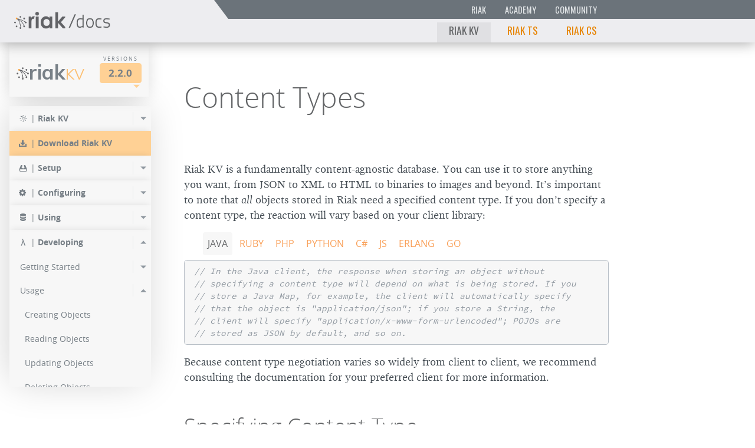

--- FILE ---
content_type: text/html
request_url: https://docs.riak.com/riak/kv/2.2.0/developing/usage/content-types.1.html
body_size: 100170
content:
<!DOCTYPE html>







<html class="no-js" lang="en">




<head>

  <meta charset="utf-8">
  <meta content="IE=edge,chrome=1" http-equiv="X-UA-Compatible">
  <meta name="viewport" content="width=device-width">
  <link rel="shortcut icon" href="/images/branding/favicon.ico" type="image/x-icon" />
<!-- Global site tag (gtag.js) - Google Analytics -->
<script async src="https://www.googletagmanager.com/gtag/js?id=UA-39891693-4"></script>
<script>
	window.dataLayer = window.dataLayer || [];
	function gtag(){dataLayer.push(arguments);}
	gtag('js', new Date());

	gtag('config', 'UA-39891693-4');
</script>
<!-- END Global site tag (gtag.js) - Google Analytics -->
<title>Content Types</title>

  <!-- inject:css -->
  <link rel="stylesheet" href="/css/styles-22452ad5ac.min.css">
  <!-- endinject -->
  <link rel="canonical" href="../../../latest/developing/usage/content-types/index.html" />
  <!-- The below meta tags are included to allow JS code to use variables
       defined in Hugo---our static site generator. -->
  <meta name="project" content="riak_kv">
  <meta name="version" content="2.2.0">
  <meta name="project_relative_path" content="developing/usage/content-types/">

</head>



<body class="riak_kv 2.2.0  ">


  


  
<header class="banner">



  
  <div class="float-right   banner__menu-bars   [bs] hidden-md-up">
    <div class="menu-bars   js_toggle-content-nav"></div>
  </div>



  
  <div class="float-left   banner__docs-logo">
    <a href="/index.html" class="block   docs-logo"><img class="docs-logo__image" src="/images/branding/riak_docs_logo.png"></a>
  </div>



  
  <div class="overflow-hidden   banner__navigation-pane   [bs] hidden-sm-down">


    
    <div class="float-left    banner__intra-brand__width-wrapper">
    <div class="float-right   banner__intra-brand">
	<div class="float-right">
	  <a class="inline-block   banner__brand-link" href="https://riak.com/">Riak</a><a class="inline-block   banner__brand-link" href="http://academy.riak.com/">Academy</a><a class="inline-block   banner__brand-link" href="/community.html">Community</a></div>
    </div>
    </div>




    
    <div class="float-left    banner__intra-site__width-wrapper">
    <div class="float-right   banner__intra-site">
      
      <a class="inline-block   banner__brand-link banner__brand-link--current">Riak KV</a><a class="inline-block   banner__brand-link " href="../../../../ts/latest/index.html">Riak TS</a><a class="inline-block   banner__brand-link " href="../../../../cs/latest/index.html">Riak CS</a></div>
    </div>


  </div>

</header>



  
  



<nav class="content-nav content-nav--top-size-full">




  <div class="content-nav__fixed-top">
    


    <div class="clearfix   version-picker">

  
      <a class="inline-block float-left    product__title" href="/"><img class="product__logo" src="/images/branding/riak-logo.png">Riak<span class="product__title-highlight">KV</span>
      </a>
  

      <div class="inline-block float-right   selector selector--version">
        <header class="selector__title">Versions</header>
        <button class="selector__btn" type="button">2.2.0</button>
        <div    class="selector__arrow"></div>
      </div>

    </div>


  </div>


  
  <div class="overflow-y-hidden   selector-pane__sizing-box selector-pane__sizing-box--hidden">
  <div class="                    selector-pane__shadow-box">

    
    <div class="edge-fader edge-fader--left">
      <span class="inline-block   edge-fader__arrow edge-fader__arrow--invisible"></span>
    </div>
    <div class="edge-fader edge-fader--right">
      <span class="inline-block   edge-fader__arrow edge-fader__arrow--invisible"></span>
    </div>

    <div class="overflow-x        selector-pane__primary selector-pane--versions  js_edge-fader--target">
      
    </div>
  </div>
  </div>




  
  <div class="             content-nav__primary__sizing-box">
  <div class="             content-nav__primary__shadow-box">
  <div class="overflow-y   content-nav__primary">

    <div class="content-nav__menu-container">

      <ul class="content-menu
                 content-menu--depth-0
                 content-menu--open">


        <li >

          <div class="content-menu__item ">

            <span class="block float-left   content-menu__icon-container   docs-icon--riak">|</span>
            <span class="block float-right   content-menu__menu-toggle
                        ">
            </span>

            <a class="block overflow   content-menu__link--depth-0"  href="../../index.html" >
              <span class="block   content-menu__item__right-border"><strong>Riak KV</strong></span>
            </a>

          </div>
          
          


<ul class="content-menu
           content-menu--depth-1
           "
    style="display: none">



  <li>

    <div class="content-menu__item ">

      <a class="block overflow   content-menu__link--depth-1"  href="../../release-notes.1.html" >
        <span class="block   content-menu__item__right-border">Release Notes</span>
      </a>

    </div>

  </li>



</ul>

        </li>


        <li class="content-menu__download-entry">

          <div class="content-menu__item ">

            <span class="block float-left   content-menu__icon-container   docs-icon--download-alt">|</span>

            <a class="block overflow   content-menu__link--depth-0"  href="../../downloads/index.html" >
              <span class="block   content-menu__item__right-border"><strong>Download Riak KV</strong></span>
            </a>

          </div>

        </li>


        <li >

          <div class="content-menu__item ">

            <span class="block float-left   content-menu__icon-container   docs-icon--install">|</span>
            <span class="block float-right   content-menu__menu-toggle
                        ">
            </span>

            <a class="block overflow   content-menu__link--depth-0"  href="../../setup/index.html" >
              <span class="block   content-menu__item__right-border"><strong>Setup</strong></span>
            </a>

          </div>
          
          


<ul class="content-menu
           content-menu--depth-1
           "
    style="display: none">



  <li>

    <div class="content-menu__item ">
      <span class="block float-right   content-menu__menu-toggle
                  ">
      </span>

      <a class="block overflow   content-menu__link--depth-1"  href="../../setup/planning.1.html" >
        <span class="block   content-menu__item__right-border">Planning</span>
      </a>

    </div>
    
    


<ul class="content-menu
           content-menu--depth-2
           "
    style="display: none">



  <li>

    <div class="content-menu__item ">

      <a class="block overflow   content-menu__link--depth-2"  href="../../setup/planning/start.1.html" >
        <span class="block   content-menu__item__right-border">Start Planning</span>
      </a>

    </div>

  </li>



  <li>

    <div class="content-menu__item ">

      <a class="block overflow   content-menu__link--depth-2"  href="../../setup/planning/operating-system/index.html" >
        <span class="block   content-menu__item__right-border">OS Support</span>
      </a>

    </div>

  </li>



  <li>

    <div class="content-menu__item ">
      <span class="block float-right   content-menu__menu-toggle
                  ">
      </span>

      <a class="block overflow   content-menu__link--depth-2"  href="../../setup/planning/backend.1.html" >
        <span class="block   content-menu__item__right-border">Choosing a Backend</span>
      </a>

    </div>
    
    


<ul class="content-menu
           content-menu--depth-3
           "
    style="display: none">



  <li>

    <div class="content-menu__item ">

      <a class="block overflow   content-menu__link--depth-3"  href="../../setup/planning/backend/bitcask.1.html" >
        <span class="block   content-menu__item__right-border">Bitcask</span>
      </a>

    </div>

  </li>



  <li>

    <div class="content-menu__item ">

      <a class="block overflow   content-menu__link--depth-3"  href="../../setup/planning/backend/leveldb.1.html" >
        <span class="block   content-menu__item__right-border">LevelDB</span>
      </a>

    </div>

  </li>



  <li>

    <div class="content-menu__item ">

      <a class="block overflow   content-menu__link--depth-3"  href="../../setup/planning/backend/memory.1.html" >
        <span class="block   content-menu__item__right-border">Memory</span>
      </a>

    </div>

  </li>



  <li>

    <div class="content-menu__item ">

      <a class="block overflow   content-menu__link--depth-3"  href="../../setup/planning/backend/multi.1.html" >
        <span class="block   content-menu__item__right-border">Multi-backend</span>
      </a>

    </div>

  </li>



</ul>

  </li>



  <li>

    <div class="content-menu__item ">

      <a class="block overflow   content-menu__link--depth-2"  href="../../setup/planning/cluster-capacity.1.html" >
        <span class="block   content-menu__item__right-border">Cluster Capacity</span>
      </a>

    </div>

  </li>



  <li>

    <div class="content-menu__item ">

      <a class="block overflow   content-menu__link--depth-2"  href="../../setup/planning/bitcask-capacity-calc.1.html" >
        <span class="block   content-menu__item__right-border">Bitcask Capacity Calculator</span>
      </a>

    </div>

  </li>



  <li>

    <div class="content-menu__item ">

      <a class="block overflow   content-menu__link--depth-2"  href="../../setup/planning/best-practices.1.html" >
        <span class="block   content-menu__item__right-border">Best Practices</span>
      </a>

    </div>

  </li>



</ul>

  </li>



  <li>

    <div class="content-menu__item ">
      <span class="block float-right   content-menu__menu-toggle
                  ">
      </span>

      <a class="block overflow   content-menu__link--depth-1"  href="../../setup/installing.1.html" >
        <span class="block   content-menu__item__right-border">Installing</span>
      </a>

    </div>
    
    


<ul class="content-menu
           content-menu--depth-2
           "
    style="display: none">



  <li>

    <div class="content-menu__item ">

      <a class="block overflow   content-menu__link--depth-2"  href="../../setup/installing/amazon-web-services.1.html" >
        <span class="block   content-menu__item__right-border">Amazon Web Services</span>
      </a>

    </div>

  </li>



  <li>

    <div class="content-menu__item ">

      <a class="block overflow   content-menu__link--depth-2"  href="../../setup/installing/debian-ubuntu.1.html" >
        <span class="block   content-menu__item__right-border">Debian &amp; Ubuntu</span>
      </a>

    </div>

  </li>



  <li>

    <div class="content-menu__item ">

      <a class="block overflow   content-menu__link--depth-2"  href="../../setup/installing/freebsd.1.html" >
        <span class="block   content-menu__item__right-border">FreeBSD</span>
      </a>

    </div>

  </li>



  <li>

    <div class="content-menu__item ">

      <a class="block overflow   content-menu__link--depth-2"  href="../../setup/installing/mac-osx.1.html" >
        <span class="block   content-menu__item__right-border">Mac OS X</span>
      </a>

    </div>

  </li>



  <li>

    <div class="content-menu__item ">

      <a class="block overflow   content-menu__link--depth-2"  href="../../setup/installing/rhel-centos.1.html" >
        <span class="block   content-menu__item__right-border">RHEL &amp; CentOS</span>
      </a>

    </div>

  </li>



  <li>

    <div class="content-menu__item ">

      <a class="block overflow   content-menu__link--depth-2"  href="../../setup/installing/smartos.1.html" >
        <span class="block   content-menu__item__right-border">SmartOS</span>
      </a>

    </div>

  </li>



  <li>

    <div class="content-menu__item ">

      <a class="block overflow   content-menu__link--depth-2"  href="../../setup/installing/solaris.1.html" >
        <span class="block   content-menu__item__right-border">Solaris</span>
      </a>

    </div>

  </li>



  <li>

    <div class="content-menu__item ">

      <a class="block overflow   content-menu__link--depth-2"  href="../../setup/installing/suse.1.html" >
        <span class="block   content-menu__item__right-border">SUSE</span>
      </a>

    </div>

  </li>



  <li>

    <div class="content-menu__item ">

      <a class="block overflow   content-menu__link--depth-2"  href="../../setup/installing/windows-azure.1.html" >
        <span class="block   content-menu__item__right-border">Windows Azure</span>
      </a>

    </div>

  </li>



  <li>

    <div class="content-menu__item ">
      <span class="block float-right   content-menu__menu-toggle
                  ">
      </span>

      <a class="block overflow   content-menu__link--depth-2"  href="../../setup/installing/source.1.html" >
        <span class="block   content-menu__item__right-border">Installing From Source</span>
      </a>

    </div>
    
    


<ul class="content-menu
           content-menu--depth-3
           "
    style="display: none">



  <li>

    <div class="content-menu__item ">

      <a class="block overflow   content-menu__link--depth-3"  href="../../setup/installing/source/erlang.1.html" >
        <span class="block   content-menu__item__right-border">Installing Erlang</span>
      </a>

    </div>

  </li>



  <li>

    <div class="content-menu__item ">

      <a class="block overflow   content-menu__link--depth-3"  href="../../setup/installing/source/jvm/index.html" >
        <span class="block   content-menu__item__right-border">Installing the JVM</span>
      </a>

    </div>

  </li>



</ul>

  </li>



  <li>

    <div class="content-menu__item ">

      <a class="block overflow   content-menu__link--depth-2"  href="../../setup/installing/verify.1.html" >
        <span class="block   content-menu__item__right-border">Verifying an Installation</span>
      </a>

    </div>

  </li>



</ul>

  </li>



  <li>

    <div class="content-menu__item ">
      <span class="block float-right   content-menu__menu-toggle
                  ">
      </span>

      <a class="block overflow   content-menu__link--depth-1"  href="../../setup/upgrading.1.html" >
        <span class="block   content-menu__item__right-border">Upgrading</span>
      </a>

    </div>
    
    


<ul class="content-menu
           content-menu--depth-2
           "
    style="display: none">



  <li>

    <div class="content-menu__item ">

      <a class="block overflow   content-menu__link--depth-2"  href="../../setup/upgrading/checklist.1.html" >
        <span class="block   content-menu__item__right-border">Production Checklist</span>
      </a>

    </div>

  </li>



  <li>

    <div class="content-menu__item ">

      <a class="block overflow   content-menu__link--depth-2"  href="../../setup/upgrading/version.1.html" >
        <span class="block   content-menu__item__right-border">Upgrading to 2.2.0</span>
      </a>

    </div>

  </li>



</ul>

  </li>



  <li>

    <div class="content-menu__item ">

      <a class="block overflow   content-menu__link--depth-1"  href="../../setup/downgrade.1.html" >
        <span class="block   content-menu__item__right-border">Downgrading</span>
      </a>

    </div>

  </li>



</ul>

        </li>


        <li >

          <div class="content-menu__item ">

            <span class="block float-left   content-menu__icon-container   docs-icon--cog">|</span>
            <span class="block float-right   content-menu__menu-toggle
                        ">
            </span>

            <a class="block overflow   content-menu__link--depth-0"  href="../../configuring.1.html" >
              <span class="block   content-menu__item__right-border"><strong>Configuring</strong></span>
            </a>

          </div>
          
          


<ul class="content-menu
           content-menu--depth-1
           "
    style="display: none">



  <li>

    <div class="content-menu__item ">

      <a class="block overflow   content-menu__link--depth-1"  href="../../configuring/basic.1.html" >
        <span class="block   content-menu__item__right-border">Basic Configuration</span>
      </a>

    </div>

  </li>



  <li>

    <div class="content-menu__item ">

      <a class="block overflow   content-menu__link--depth-1"  href="../../configuring/backend.1.html" >
        <span class="block   content-menu__item__right-border">Backend Configuration</span>
      </a>

    </div>

  </li>



  <li>

    <div class="content-menu__item ">

      <a class="block overflow   content-menu__link--depth-1"  href="../../configuring/managing.1.html" >
        <span class="block   content-menu__item__right-border">Managing Configuration</span>
      </a>

    </div>

  </li>



  <li>

    <div class="content-menu__item ">

      <a class="block overflow   content-menu__link--depth-1"  href="../../configuring/reference.html" >
        <span class="block   content-menu__item__right-border">Configuration Reference</span>
      </a>

    </div>

  </li>



  <li>

    <div class="content-menu__item ">

      <a class="block overflow   content-menu__link--depth-1"  href="../../configuring/load-balancing-proxy/" >
        <span class="block   content-menu__item__right-border">Load Balancing &amp; Proxy</span>
      </a>

    </div>

  </li>



  <li>

    <div class="content-menu__item ">

      <a class="block overflow   content-menu__link--depth-1"  href="../../configuring/search.1.html" >
        <span class="block   content-menu__item__right-border">Riak Search Settings</span>
      </a>

    </div>

  </li>



  <li>

    <div class="content-menu__item ">

      <a class="block overflow   content-menu__link--depth-1"  href="../../configuring/mapreduce.1.html" >
        <span class="block   content-menu__item__right-border">MapReduce Settings</span>
      </a>

    </div>

  </li>



  <li>

    <div class="content-menu__item ">

      <a class="block overflow   content-menu__link--depth-1"  href="../../configuring/global-object-expiration/" >
        <span class="block   content-menu__item__right-border">Global Object Expiration</span>
      </a>

    </div>

  </li>



  <li>

    <div class="content-menu__item ">

      <a class="block overflow   content-menu__link--depth-1"  href="../../configuring/strong-consistency.1.html" >
        <span class="block   content-menu__item__right-border">Implementing Strong Consistency</span>
      </a>

    </div>

  </li>



  <li>

    <div class="content-menu__item ">
      <span class="block float-right   content-menu__menu-toggle
                  ">
      </span>

      <a class="block overflow   content-menu__link--depth-1"  href="../../configuring/v3-multi-datacenter.html" >
        <span class="block   content-menu__item__right-border">V3 Multi-Datacenter</span>
      </a>

    </div>
    
    


<ul class="content-menu
           content-menu--depth-2
           "
    style="display: none">



  <li>

    <div class="content-menu__item ">

      <a class="block overflow   content-menu__link--depth-2"  href="../../configuring/v3-multi-datacenter/quick-start/index.html" >
        <span class="block   content-menu__item__right-border">Quickstart</span>
      </a>

    </div>

  </li>



  <li>

    <div class="content-menu__item ">

      <a class="block overflow   content-menu__link--depth-2"  href="../../configuring/v3-multi-datacenter/nat.1.html" >
        <span class="block   content-menu__item__right-border">With NAT</span>
      </a>

    </div>

  </li>



  <li>

    <div class="content-menu__item ">

      <a class="block overflow   content-menu__link--depth-2"  href="../../configuring/v3-multi-datacenter/ssl.1.html" >
        <span class="block   content-menu__item__right-border">SSL</span>
      </a>

    </div>

  </li>



</ul>

  </li>



  <li>

    <div class="content-menu__item ">
      <span class="block float-right   content-menu__menu-toggle
                  ">
      </span>

      <a class="block overflow   content-menu__link--depth-1"  href="../../configuring/v2-multi-datacenter/index.html" >
        <span class="block   content-menu__item__right-border">V2 Multi-Datacenter</span>
      </a>

    </div>
    
    


<ul class="content-menu
           content-menu--depth-2
           "
    style="display: none">



  <li>

    <div class="content-menu__item ">

      <a class="block overflow   content-menu__link--depth-2"  href="../../configuring/v2-multi-datacenter/quick-start/index.html" >
        <span class="block   content-menu__item__right-border">Quickstart</span>
      </a>

    </div>

  </li>



  <li>

    <div class="content-menu__item ">

      <a class="block overflow   content-menu__link--depth-2"  href="../../configuring/v2-multi-datacenter/nat/index.html" >
        <span class="block   content-menu__item__right-border">With NAT</span>
      </a>

    </div>

  </li>



  <li>

    <div class="content-menu__item ">

      <a class="block overflow   content-menu__link--depth-2"  href="../../configuring/v2-multi-datacenter/ssl.1.html" >
        <span class="block   content-menu__item__right-border">SSL</span>
      </a>

    </div>

  </li>



</ul>

  </li>



</ul>

        </li>


        <li >

          <div class="content-menu__item ">

            <span class="block float-left   content-menu__icon-container   docs-icon--database">|</span>
            <span class="block float-right   content-menu__menu-toggle
                        ">
            </span>

            <a class="block overflow   content-menu__link--depth-0"  href="../../using/index.html" >
              <span class="block   content-menu__item__right-border"><strong>Using</strong></span>
            </a>

          </div>
          
          


<ul class="content-menu
           content-menu--depth-1
           "
    style="display: none">



  <li>

    <div class="content-menu__item ">

      <a class="block overflow   content-menu__link--depth-1"  href="../../using/running-a-cluster.1.html" >
        <span class="block   content-menu__item__right-border">Running a Cluster</span>
      </a>

    </div>

  </li>



  <li>

    <div class="content-menu__item ">
      <span class="block float-right   content-menu__menu-toggle
                  ">
      </span>

      <a class="block overflow   content-menu__link--depth-1"  href="../../using/admin/index.html" >
        <span class="block   content-menu__item__right-border">Cluster Administration</span>
      </a>

    </div>
    
    


<ul class="content-menu
           content-menu--depth-2
           "
    style="display: none">



  <li>

    <div class="content-menu__item ">

      <a class="block overflow   content-menu__link--depth-2"  href="../../using/admin/commands.1.html" >
        <span class="block   content-menu__item__right-border">Cluster Admin Commands</span>
      </a>

    </div>

  </li>



  <li>

    <div class="content-menu__item ">

      <a class="block overflow   content-menu__link--depth-2"  href="../../using/admin/riak-admin.1.html" >
        <span class="block   content-menu__item__right-border">riak-admin CLI</span>
      </a>

    </div>

  </li>



  <li>

    <div class="content-menu__item ">

      <a class="block overflow   content-menu__link--depth-2"  href="../../using/admin/riak-cli.1.html" >
        <span class="block   content-menu__item__right-border">riak CLI</span>
      </a>

    </div>

  </li>



  <li>

    <div class="content-menu__item ">

      <a class="block overflow   content-menu__link--depth-2"  href="../../using/admin/riak-control.1.html" >
        <span class="block   content-menu__item__right-border">Riak Control</span>
      </a>

    </div>

  </li>



</ul>

  </li>



  <li>

    <div class="content-menu__item ">
      <span class="block float-right   content-menu__menu-toggle
                  ">
      </span>

      <a class="block overflow   content-menu__link--depth-1"  href="../../using/cluster-operations.1.html" >
        <span class="block   content-menu__item__right-border">Cluster Operations</span>
      </a>

    </div>
    
    


<ul class="content-menu
           content-menu--depth-2
           "
    style="display: none">



  <li>

    <div class="content-menu__item ">

      <a class="block overflow   content-menu__link--depth-2"  href="../../using/cluster-operations/adding-removing-nodes.1.html" >
        <span class="block   content-menu__item__right-border">Adding/Removing Nodes</span>
      </a>

    </div>

  </li>



  <li>

    <div class="content-menu__item ">

      <a class="block overflow   content-menu__link--depth-2"  href="../../using/cluster-operations/changing-cluster-info.1.html" >
        <span class="block   content-menu__item__right-border">Changing Cluster Info</span>
      </a>

    </div>

  </li>



  <li>

    <div class="content-menu__item ">

      <a class="block overflow   content-menu__link--depth-2"  href="../../using/cluster-operations/replacing-node.1.html" >
        <span class="block   content-menu__item__right-border">Replacing a Node</span>
      </a>

    </div>

  </li>



  <li>

    <div class="content-menu__item ">

      <a class="block overflow   content-menu__link--depth-2"  href="../../using/cluster-operations/inspecting-node.1.html" >
        <span class="block   content-menu__item__right-border">Inspecting a Node</span>
      </a>

    </div>

  </li>



  <li>

    <div class="content-menu__item ">

      <a class="block overflow   content-menu__link--depth-2"  href="../../using/cluster-operations/bucket-types.1.html" >
        <span class="block   content-menu__item__right-border">Bucket Types</span>
      </a>

    </div>

  </li>



  <li>

    <div class="content-menu__item ">

      <a class="block overflow   content-menu__link--depth-2"  href="../../using/cluster-operations/logging.1.html" >
        <span class="block   content-menu__item__right-border">Logging</span>
      </a>

    </div>

  </li>



  <li>

    <div class="content-menu__item ">

      <a class="block overflow   content-menu__link--depth-2"  href="../../using/cluster-operations/backing-up.1.html" >
        <span class="block   content-menu__item__right-border">Backing Up</span>
      </a>

    </div>

  </li>



  <li>

    <div class="content-menu__item ">

      <a class="block overflow   content-menu__link--depth-2"  href="../../using/cluster-operations/handoff.1.html" >
        <span class="block   content-menu__item__right-border">Handoff</span>
      </a>

    </div>

  </li>



  <li>

    <div class="content-menu__item ">

      <a class="block overflow   content-menu__link--depth-2"  href="../../using/cluster-operations/strong-consistency.1.html" >
        <span class="block   content-menu__item__right-border">Monitoring Strong Consistency</span>
      </a>

    </div>

  </li>



  <li>

    <div class="content-menu__item ">

      <a class="block overflow   content-menu__link--depth-2"  href="../../using/cluster-operations/active-anti-entropy.1.html" >
        <span class="block   content-menu__item__right-border">Managing Active Anti-Entropy</span>
      </a>

    </div>

  </li>



  <li>

    <div class="content-menu__item ">

      <a class="block overflow   content-menu__link--depth-2"  href="../../using/cluster-operations/v3-multi-datacenter.html" >
        <span class="block   content-menu__item__right-border">V3 Multi-Datacenter</span>
      </a>

    </div>

  </li>



  <li>

    <div class="content-menu__item ">

      <a class="block overflow   content-menu__link--depth-2"  href="../../using/cluster-operations/v2-multi-datacenter.1.html" >
        <span class="block   content-menu__item__right-border">V2 Multi-Datacenter</span>
      </a>

    </div>

  </li>



</ul>

  </li>



  <li>

    <div class="content-menu__item ">
      <span class="block float-right   content-menu__menu-toggle
                  ">
      </span>

      <a class="block overflow   content-menu__link--depth-1"  href="../../using/repair-recovery.1.html" >
        <span class="block   content-menu__item__right-border">Repair &amp; Recovery</span>
      </a>

    </div>
    
    


<ul class="content-menu
           content-menu--depth-2
           "
    style="display: none">



  <li>

    <div class="content-menu__item ">

      <a class="block overflow   content-menu__link--depth-2"  href="../../using/repair-recovery/failure-recovery.1.html" >
        <span class="block   content-menu__item__right-border">Failure &amp; Recovery</span>
      </a>

    </div>

  </li>



  <li>

    <div class="content-menu__item ">

      <a class="block overflow   content-menu__link--depth-2"  href="../../using/repair-recovery/errors.1.html" >
        <span class="block   content-menu__item__right-border">Errors</span>
      </a>

    </div>

  </li>



  <li>

    <div class="content-menu__item ">

      <a class="block overflow   content-menu__link--depth-2"  href="../../using/repair-recovery/repairs.1.html" >
        <span class="block   content-menu__item__right-border">Repairs</span>
      </a>

    </div>

  </li>



  <li>

    <div class="content-menu__item ">

      <a class="block overflow   content-menu__link--depth-2"  href="../../using/repair-recovery/rolling-restart/index.html" >
        <span class="block   content-menu__item__right-border">Rolling Restarts</span>
      </a>

    </div>

  </li>



  <li>

    <div class="content-menu__item ">

      <a class="block overflow   content-menu__link--depth-2"  href="../../using/repair-recovery/failed-node/index.html" >
        <span class="block   content-menu__item__right-border">Recover a Failed Node</span>
      </a>

    </div>

  </li>



  <li>

    <div class="content-menu__item ">

      <a class="block overflow   content-menu__link--depth-2"  href="../../using/repair-recovery/secondary-indexes/index.html" >
        <span class="block   content-menu__item__right-border">Repair Secondary Indexes</span>
      </a>

    </div>

  </li>



  <li>

    <div class="content-menu__item ">

      <a class="block overflow   content-menu__link--depth-2"  href="../../using/repair-recovery/rolling-replaces/index.html" >
        <span class="block   content-menu__item__right-border">Rolling Replaces</span>
      </a>

    </div>

  </li>



</ul>

  </li>



  <li>

    <div class="content-menu__item ">
      <span class="block float-right   content-menu__menu-toggle
                  ">
      </span>

      <a class="block overflow   content-menu__link--depth-1"  href="../../using/security.1.html" >
        <span class="block   content-menu__item__right-border">Security</span>
      </a>

    </div>
    
    


<ul class="content-menu
           content-menu--depth-2
           "
    style="display: none">



  <li>

    <div class="content-menu__item ">

      <a class="block overflow   content-menu__link--depth-2"  href="../../using/security/basics.1.html" >
        <span class="block   content-menu__item__right-border">Security Basics</span>
      </a>

    </div>

  </li>



  <li>

    <div class="content-menu__item ">

      <a class="block overflow   content-menu__link--depth-2"  href="../../using/security/managing-sources.1.html" >
        <span class="block   content-menu__item__right-border">Managing Security Sources</span>
      </a>

    </div>

  </li>



</ul>

  </li>



  <li>

    <div class="content-menu__item ">
      <span class="block float-right   content-menu__menu-toggle
                  ">
      </span>

      <a class="block overflow   content-menu__link--depth-1"  href="../../using/performance.1.html" >
        <span class="block   content-menu__item__right-border">Performance</span>
      </a>

    </div>
    
    


<ul class="content-menu
           content-menu--depth-2
           "
    style="display: none">



  <li>

    <div class="content-menu__item ">

      <a class="block overflow   content-menu__link--depth-2"  href="../../using/performance/benchmarking.1.html" >
        <span class="block   content-menu__item__right-border">Benchmarking</span>
      </a>

    </div>

  </li>



  <li>

    <div class="content-menu__item ">

      <a class="block overflow   content-menu__link--depth-2"  href="/riak/kv/2.2.0/using/performance/open-files-limit/" >
        <span class="block   content-menu__item__right-border">Open Files Limit</span>
      </a>

    </div>

  </li>



  <li>

    <div class="content-menu__item ">

      <a class="block overflow   content-menu__link--depth-2"  href="../../using/performance/v2-scheduling-fullsync/index.html" >
        <span class="block   content-menu__item__right-border">V2 Scheduling Fullsync</span>
      </a>

    </div>

  </li>



  <li>

    <div class="content-menu__item ">

      <a class="block overflow   content-menu__link--depth-2"  href="../../using/performance/latency-reduction.1.html" >
        <span class="block   content-menu__item__right-border">Latency Reduction</span>
      </a>

    </div>

  </li>



  <li>

    <div class="content-menu__item ">

      <a class="block overflow   content-menu__link--depth-2"  href="../../using/performance/erlang.1.html" >
        <span class="block   content-menu__item__right-border">Erlang VM</span>
      </a>

    </div>

  </li>



  <li>

    <div class="content-menu__item ">

      <a class="block overflow   content-menu__link--depth-2"  href="../../using/performance/amazon-web-services.1.html" >
        <span class="block   content-menu__item__right-border">Amazon Web Services</span>
      </a>

    </div>

  </li>



  <li>

    <div class="content-menu__item ">

      <a class="block overflow   content-menu__link--depth-2"  href="../../using/performance/multi-datacenter-tuning/" >
        <span class="block   content-menu__item__right-border">Multi-Datacenter Replication</span>
      </a>

    </div>

  </li>



</ul>

  </li>



  <li>

    <div class="content-menu__item ">
      <span class="block float-right   content-menu__menu-toggle
                  ">
      </span>

      <a class="block overflow   content-menu__link--depth-1"  href="../../using/troubleshooting.1.html" >
        <span class="block   content-menu__item__right-border">Troubleshooting</span>
      </a>

    </div>
    
    


<ul class="content-menu
           content-menu--depth-2
           "
    style="display: none">



  <li>

    <div class="content-menu__item ">

      <a class="block overflow   content-menu__link--depth-2"  href="../../using/troubleshooting/http-204.1.html" >
        <span class="block   content-menu__item__right-border">HTTP 204</span>
      </a>

    </div>

  </li>



</ul>

  </li>



  <li>

    <div class="content-menu__item ">
      <span class="block float-right   content-menu__menu-toggle
                  ">
      </span>

      <a class="block overflow   content-menu__link--depth-1"  href="../../using/reference.1.html" >
        <span class="block   content-menu__item__right-border">Reference</span>
      </a>

    </div>
    
    


<ul class="content-menu
           content-menu--depth-2
           "
    style="display: none">



  <li>

    <div class="content-menu__item ">

      <a class="block overflow   content-menu__link--depth-2"  href="../../using/reference/logging.1.html" >
        <span class="block   content-menu__item__right-border">Logging</span>
      </a>

    </div>

  </li>



  <li>

    <div class="content-menu__item ">

      <a class="block overflow   content-menu__link--depth-2"  href="../../using/reference/handoff.1.html" >
        <span class="block   content-menu__item__right-border">Handoff</span>
      </a>

    </div>

  </li>



  <li>

    <div class="content-menu__item ">

      <a class="block overflow   content-menu__link--depth-2"  href="../../using/reference/bucket-types.1.html" >
        <span class="block   content-menu__item__right-border">Bucket Types</span>
      </a>

    </div>

  </li>



  <li>

    <div class="content-menu__item ">

      <a class="block overflow   content-menu__link--depth-2"  href="../../using/reference/object-deletion.1.html" >
        <span class="block   content-menu__item__right-border">Object Deletion</span>
      </a>

    </div>

  </li>



  <li>

    <div class="content-menu__item ">

      <a class="block overflow   content-menu__link--depth-2"  href="../../using/reference/runtime-interaction/index.html" >
        <span class="block   content-menu__item__right-border">Runtime Interaction</span>
      </a>

    </div>

  </li>



  <li>

    <div class="content-menu__item ">

      <a class="block overflow   content-menu__link--depth-2"  href="../../using/reference/statistics-monitoring.1.html" >
        <span class="block   content-menu__item__right-border">Monitoring</span>
      </a>

    </div>

  </li>



  <li>

    <div class="content-menu__item ">

      <a class="block overflow   content-menu__link--depth-2"  href="../../using/reference/snmp.html" >
        <span class="block   content-menu__item__right-border">SNMP</span>
      </a>

    </div>

  </li>



  <li>

    <div class="content-menu__item ">

      <a class="block overflow   content-menu__link--depth-2"  href="../../using/reference/jmx.html" >
        <span class="block   content-menu__item__right-border">JMX Monitoring</span>
      </a>

    </div>

  </li>



  <li>

    <div class="content-menu__item ">

      <a class="block overflow   content-menu__link--depth-2"  href="../../using/reference/search.1.html" >
        <span class="block   content-menu__item__right-border">Search</span>
      </a>

    </div>

  </li>



  <li>

    <div class="content-menu__item ">

      <a class="block overflow   content-menu__link--depth-2"  href="../../using/reference/secondary-indexes.1.html" >
        <span class="block   content-menu__item__right-border">Secondary Indexes</span>
      </a>

    </div>

  </li>



  <li>

    <div class="content-menu__item ">

      <a class="block overflow   content-menu__link--depth-2"  href="../../using/reference/custom-code.1.html" >
        <span class="block   content-menu__item__right-border">Installing Custom Code</span>
      </a>

    </div>

  </li>



  <li>

    <div class="content-menu__item ">

      <a class="block overflow   content-menu__link--depth-2"  href="../../using/reference/strong-consistency.1.html" >
        <span class="block   content-menu__item__right-border">Strong Consistency</span>
      </a>

    </div>

  </li>



  <li>

    <div class="content-menu__item ">
      <span class="block float-right   content-menu__menu-toggle
                  ">
      </span>

      <a class="block overflow   content-menu__link--depth-2"  href="../../using/reference/multi-datacenter.1.html" >
        <span class="block   content-menu__item__right-border">Multi-Datacenter</span>
      </a>

    </div>
    
    


<ul class="content-menu
           content-menu--depth-3
           "
    style="display: none">



  <li>

    <div class="content-menu__item ">

      <a class="block overflow   content-menu__link--depth-3"  href="../../using/reference/multi-datacenter/statistics.1.html" >
        <span class="block   content-menu__item__right-border">Statistics</span>
      </a>

    </div>

  </li>



  <li>

    <div class="content-menu__item ">

      <a class="block overflow   content-menu__link--depth-3"  href="../../using/reference/multi-datacenter/per-bucket-replication.1.html" >
        <span class="block   content-menu__item__right-border">Per Bucket</span>
      </a>

    </div>

  </li>



  <li>

    <div class="content-menu__item ">

      <a class="block overflow   content-menu__link--depth-3"  href="../../using/reference/multi-datacenter/monitoring.1.html" >
        <span class="block   content-menu__item__right-border">Monitoring</span>
      </a>

    </div>

  </li>



  <li>

    <div class="content-menu__item ">

      <a class="block overflow   content-menu__link--depth-3"  href="../../using/reference/multi-datacenter/comparison.1.html" >
        <span class="block   content-menu__item__right-border">Comparison</span>
      </a>

    </div>

  </li>



</ul>

  </li>



  <li>

    <div class="content-menu__item ">
      <span class="block float-right   content-menu__menu-toggle
                  ">
      </span>

      <a class="block overflow   content-menu__link--depth-2"  href="../../using/reference/v3-multi-datacenter.1.html" >
        <span class="block   content-menu__item__right-border">V3 Replication</span>
      </a>

    </div>
    
    


<ul class="content-menu
           content-menu--depth-3
           "
    style="display: none">



  <li>

    <div class="content-menu__item ">

      <a class="block overflow   content-menu__link--depth-3"  href="../../using/reference/v3-multi-datacenter/architecture.1.html" >
        <span class="block   content-menu__item__right-border">Architecture</span>
      </a>

    </div>

  </li>



  <li>

    <div class="content-menu__item ">

      <a class="block overflow   content-menu__link--depth-3"  href="../../using/reference/v3-multi-datacenter/aae.1.html" >
        <span class="block   content-menu__item__right-border">Active Anti-Entropy</span>
      </a>

    </div>

  </li>



  <li>

    <div class="content-menu__item ">

      <a class="block overflow   content-menu__link--depth-3"  href="../../using/reference/v3-multi-datacenter/cascading-writes.1.html" >
        <span class="block   content-menu__item__right-border">Cascading Writes</span>
      </a>

    </div>

  </li>



  <li>

    <div class="content-menu__item ">

      <a class="block overflow   content-menu__link--depth-3"  href="../../using/reference/v3-multi-datacenter/scheduling-fullsync.1.html" >
        <span class="block   content-menu__item__right-border">Scheduling Fullsync</span>
      </a>

    </div>

  </li>



</ul>

  </li>



  <li>

    <div class="content-menu__item ">
      <span class="block float-right   content-menu__menu-toggle
                  ">
      </span>

      <a class="block overflow   content-menu__link--depth-2"  href="../../using/reference/v2-multi-datacenter.1.html" >
        <span class="block   content-menu__item__right-border">V2 Replication</span>
      </a>

    </div>
    
    


<ul class="content-menu
           content-menu--depth-3
           "
    style="display: none">



  <li>

    <div class="content-menu__item ">

      <a class="block overflow   content-menu__link--depth-3"  href="../../using/reference/v2-multi-datacenter/architecture.1.html" >
        <span class="block   content-menu__item__right-border">Architecture</span>
      </a>

    </div>

  </li>



  <li>

    <div class="content-menu__item ">

      <a class="block overflow   content-menu__link--depth-3"  href="../../using/reference/v2-multi-datacenter/scheduling-fullsync.1.html" >
        <span class="block   content-menu__item__right-border">Scheduling Fullsync</span>
      </a>

    </div>

  </li>



</ul>

  </li>



</ul>

  </li>



</ul>

        </li>


        <li >

          <div class="content-menu__item ">

            <span class="block float-left   content-menu__icon-container   docs-icon--lambda">|</span>
            <span class="block float-right   content-menu__menu-toggle
                         content-menu__menu-toggle--open ">
            </span>

            <a class="block overflow   content-menu__link--depth-0"  href="../../developing.1.html" >
              <span class="block   content-menu__item__right-border"><strong>Developing</strong></span>
            </a>

          </div>
          
          


<ul class="content-menu
           content-menu--depth-1
           content-menu--open"
    style="display: block">



  <li>

    <div class="content-menu__item ">
      <span class="block float-right   content-menu__menu-toggle
                  ">
      </span>

      <a class="block overflow   content-menu__link--depth-1"  href="../getting-started.1.html" >
        <span class="block   content-menu__item__right-border">Getting Started</span>
      </a>

    </div>
    
    


<ul class="content-menu
           content-menu--depth-2
           "
    style="display: none">



  <li>

    <div class="content-menu__item ">
      <span class="block float-right   content-menu__menu-toggle
                  ">
      </span>

      <a class="block overflow   content-menu__link--depth-2"  href="../getting-started/java/index.html" >
        <span class="block   content-menu__item__right-border">Java</span>
      </a>

    </div>
    
    


<ul class="content-menu
           content-menu--depth-3
           "
    style="display: none">



  <li>

    <div class="content-menu__item ">

      <a class="block overflow   content-menu__link--depth-3"  href="../getting-started/java/crud-operations.1.html" >
        <span class="block   content-menu__item__right-border">CRUD Operations</span>
      </a>

    </div>

  </li>



  <li>

    <div class="content-menu__item ">

      <a class="block overflow   content-menu__link--depth-3"  href="../getting-started/java/querying/index.html" >
        <span class="block   content-menu__item__right-border">Querying</span>
      </a>

    </div>

  </li>



  <li>

    <div class="content-menu__item ">

      <a class="block overflow   content-menu__link--depth-3"  href="../getting-started/java/object-modeling.1.html" >
        <span class="block   content-menu__item__right-border">Object Modeling</span>
      </a>

    </div>

  </li>



</ul>

  </li>



  <li>

    <div class="content-menu__item ">
      <span class="block float-right   content-menu__menu-toggle
                  ">
      </span>

      <a class="block overflow   content-menu__link--depth-2"  href="../getting-started/ruby/index.html" >
        <span class="block   content-menu__item__right-border">Ruby</span>
      </a>

    </div>
    
    


<ul class="content-menu
           content-menu--depth-3
           "
    style="display: none">



  <li>

    <div class="content-menu__item ">

      <a class="block overflow   content-menu__link--depth-3"  href="../getting-started/ruby/crud-operations.1.html" >
        <span class="block   content-menu__item__right-border">CRUD Operations</span>
      </a>

    </div>

  </li>



  <li>

    <div class="content-menu__item ">

      <a class="block overflow   content-menu__link--depth-3"  href="../getting-started/ruby/querying/index.html" >
        <span class="block   content-menu__item__right-border">Querying</span>
      </a>

    </div>

  </li>



  <li>

    <div class="content-menu__item ">

      <a class="block overflow   content-menu__link--depth-3"  href="../getting-started/ruby/object-modeling.1.html" >
        <span class="block   content-menu__item__right-border">Object Modeling</span>
      </a>

    </div>

  </li>



</ul>

  </li>



  <li>

    <div class="content-menu__item ">
      <span class="block float-right   content-menu__menu-toggle
                  ">
      </span>

      <a class="block overflow   content-menu__link--depth-2"  href="../getting-started/python/index.html" >
        <span class="block   content-menu__item__right-border">Python</span>
      </a>

    </div>
    
    


<ul class="content-menu
           content-menu--depth-3
           "
    style="display: none">



  <li>

    <div class="content-menu__item ">

      <a class="block overflow   content-menu__link--depth-3"  href="../getting-started/python/crud-operations.1.html" >
        <span class="block   content-menu__item__right-border">CRUD Operations</span>
      </a>

    </div>

  </li>



  <li>

    <div class="content-menu__item ">

      <a class="block overflow   content-menu__link--depth-3"  href="../getting-started/python/querying/index.html" >
        <span class="block   content-menu__item__right-border">Querying</span>
      </a>

    </div>

  </li>



  <li>

    <div class="content-menu__item ">

      <a class="block overflow   content-menu__link--depth-3"  href="../getting-started/python/object-modeling.1.html" >
        <span class="block   content-menu__item__right-border">Object Modeling</span>
      </a>

    </div>

  </li>



</ul>

  </li>



  <li>

    <div class="content-menu__item ">
      <span class="block float-right   content-menu__menu-toggle
                  ">
      </span>

      <a class="block overflow   content-menu__link--depth-2"  href="../getting-started/csharp/index.html" >
        <span class="block   content-menu__item__right-border">C Sharp</span>
      </a>

    </div>
    
    


<ul class="content-menu
           content-menu--depth-3
           "
    style="display: none">



  <li>

    <div class="content-menu__item ">

      <a class="block overflow   content-menu__link--depth-3"  href="../getting-started/csharp/crud-operations.1.html" >
        <span class="block   content-menu__item__right-border">CRUD Operations</span>
      </a>

    </div>

  </li>



  <li>

    <div class="content-menu__item ">

      <a class="block overflow   content-menu__link--depth-3"  href="../getting-started/csharp/querying/index.html" >
        <span class="block   content-menu__item__right-border">Querying</span>
      </a>

    </div>

  </li>



  <li>

    <div class="content-menu__item ">

      <a class="block overflow   content-menu__link--depth-3"  href="../getting-started/csharp/object-modeling.1.html" >
        <span class="block   content-menu__item__right-border">Object Modeling</span>
      </a>

    </div>

  </li>



</ul>

  </li>



  <li>

    <div class="content-menu__item ">
      <span class="block float-right   content-menu__menu-toggle
                  ">
      </span>

      <a class="block overflow   content-menu__link--depth-2"  href="../getting-started/nodejs/index.html" >
        <span class="block   content-menu__item__right-border">NodeJS</span>
      </a>

    </div>
    
    


<ul class="content-menu
           content-menu--depth-3
           "
    style="display: none">



  <li>

    <div class="content-menu__item ">

      <a class="block overflow   content-menu__link--depth-3"  href="../getting-started/nodejs/crud-operations.1.html" >
        <span class="block   content-menu__item__right-border">CRUD Operations</span>
      </a>

    </div>

  </li>



  <li>

    <div class="content-menu__item ">

      <a class="block overflow   content-menu__link--depth-3"  href="../getting-started/nodejs/querying/index.html" >
        <span class="block   content-menu__item__right-border">Querying</span>
      </a>

    </div>

  </li>



  <li>

    <div class="content-menu__item ">

      <a class="block overflow   content-menu__link--depth-3"  href="../getting-started/nodejs/object-modeling.1.html" >
        <span class="block   content-menu__item__right-border">Object Modeling</span>
      </a>

    </div>

  </li>



</ul>

  </li>



  <li>

    <div class="content-menu__item ">
      <span class="block float-right   content-menu__menu-toggle
                  ">
      </span>

      <a class="block overflow   content-menu__link--depth-2"  href="../getting-started/erlang/index.html" >
        <span class="block   content-menu__item__right-border">Erlang</span>
      </a>

    </div>
    
    


<ul class="content-menu
           content-menu--depth-3
           "
    style="display: none">



  <li>

    <div class="content-menu__item ">

      <a class="block overflow   content-menu__link--depth-3"  href="../getting-started/erlang/crud-operations.1.html" >
        <span class="block   content-menu__item__right-border">CRUD Operations</span>
      </a>

    </div>

  </li>



  <li>

    <div class="content-menu__item ">

      <a class="block overflow   content-menu__link--depth-3"  href="../getting-started/erlang/querying/index.html" >
        <span class="block   content-menu__item__right-border">Querying</span>
      </a>

    </div>

  </li>



  <li>

    <div class="content-menu__item ">

      <a class="block overflow   content-menu__link--depth-3"  href="../getting-started/erlang/object-modeling.1.html" >
        <span class="block   content-menu__item__right-border">Object Modeling</span>
      </a>

    </div>

  </li>



</ul>

  </li>



  <li>

    <div class="content-menu__item ">
      <span class="block float-right   content-menu__menu-toggle
                  ">
      </span>

      <a class="block overflow   content-menu__link--depth-2"  href="../getting-started/golang/index.html" >
        <span class="block   content-menu__item__right-border">Go</span>
      </a>

    </div>
    
    


<ul class="content-menu
           content-menu--depth-3
           "
    style="display: none">



  <li>

    <div class="content-menu__item ">

      <a class="block overflow   content-menu__link--depth-3"  href="../getting-started/golang/crud-operations.1.html" >
        <span class="block   content-menu__item__right-border">CRUD Operations</span>
      </a>

    </div>

  </li>



  <li>

    <div class="content-menu__item ">

      <a class="block overflow   content-menu__link--depth-3"  href="../getting-started/golang/querying/index.html" >
        <span class="block   content-menu__item__right-border">Querying</span>
      </a>

    </div>

  </li>



  <li>

    <div class="content-menu__item ">

      <a class="block overflow   content-menu__link--depth-3"  href="../getting-started/golang/object-modeling.1.html" >
        <span class="block   content-menu__item__right-border">Object Modeling</span>
      </a>

    </div>

  </li>



</ul>

  </li>



  <li>

    <div class="content-menu__item ">
      <span class="block float-right   content-menu__menu-toggle
                  ">
      </span>

      <a class="block overflow   content-menu__link--depth-2"  href="../getting-started/php/index.html" >
        <span class="block   content-menu__item__right-border">PHP</span>
      </a>

    </div>
    
    


<ul class="content-menu
           content-menu--depth-3
           "
    style="display: none">



  <li>

    <div class="content-menu__item ">

      <a class="block overflow   content-menu__link--depth-3"  href="../getting-started/php/crud-operations.1.html" >
        <span class="block   content-menu__item__right-border">CRUD Operations</span>
      </a>

    </div>

  </li>



  <li>

    <div class="content-menu__item ">

      <a class="block overflow   content-menu__link--depth-3"  href="../getting-started/php/querying.1.html" >
        <span class="block   content-menu__item__right-border">Querying</span>
      </a>

    </div>

  </li>



</ul>

  </li>



</ul>

  </li>



  <li>

    <div class="content-menu__item ">
      <span class="block float-right   content-menu__menu-toggle
                   content-menu__menu-toggle--open ">
      </span>

      <a class="block overflow   content-menu__link--depth-1"  href="../usage.1.html" >
        <span class="block   content-menu__item__right-border">Usage</span>
      </a>

    </div>
    
    


<ul class="content-menu
           content-menu--depth-2
           content-menu--open"
    style="display: block">



  <li>

    <div class="content-menu__item ">

      <a class="block overflow   content-menu__link--depth-2"  href="creating-objects.1.html" >
        <span class="block   content-menu__item__right-border">Creating Objects</span>
      </a>

    </div>

  </li>



  <li>

    <div class="content-menu__item ">

      <a class="block overflow   content-menu__link--depth-2"  href="reading-objects.1.html" >
        <span class="block   content-menu__item__right-border">Reading Objects</span>
      </a>

    </div>

  </li>



  <li>

    <div class="content-menu__item ">

      <a class="block overflow   content-menu__link--depth-2"  href="updating-objects.1.html" >
        <span class="block   content-menu__item__right-border">Updating Objects</span>
      </a>

    </div>

  </li>



  <li>

    <div class="content-menu__item ">

      <a class="block overflow   content-menu__link--depth-2"  href="deleting-objects.1.html" >
        <span class="block   content-menu__item__right-border">Deleting Objects</span>
      </a>

    </div>

  </li>



  <li>

    <div class="content-menu__item  content-menu__item--selected ">

      <a class="block overflow   content-menu__link--depth-2" >
        <span class="block   content-menu__item__right-border">Content Types</span>
      </a>

    </div>

  </li>



  <li>

    <div class="content-menu__item ">

      <a class="block overflow   content-menu__link--depth-2"  href="search.1.html" >
        <span class="block   content-menu__item__right-border">Searching</span>
      </a>

    </div>

  </li>



  <li>

    <div class="content-menu__item ">

      <a class="block overflow   content-menu__link--depth-2"  href="mapreduce.1.html" >
        <span class="block   content-menu__item__right-border">Using MapReduce</span>
      </a>

    </div>

  </li>



  <li>

    <div class="content-menu__item ">

      <a class="block overflow   content-menu__link--depth-2"  href="secondary-indexes.1.html" >
        <span class="block   content-menu__item__right-border">Using Secondary Indexes</span>
      </a>

    </div>

  </li>



  <li>

    <div class="content-menu__item ">

      <a class="block overflow   content-menu__link--depth-2"  href="bucket-types.1.html" >
        <span class="block   content-menu__item__right-border">Bucket Types</span>
      </a>

    </div>

  </li>



  <li>

    <div class="content-menu__item ">

      <a class="block overflow   content-menu__link--depth-2"  href="commit-hooks.1.html" >
        <span class="block   content-menu__item__right-border">Using Commit Hooks</span>
      </a>

    </div>

  </li>



  <li>

    <div class="content-menu__item ">

      <a class="block overflow   content-menu__link--depth-2"  href="search-schemas.1.html" >
        <span class="block   content-menu__item__right-border">Creating Search Schemas</span>
      </a>

    </div>

  </li>



  <li>

    <div class="content-menu__item ">

      <a class="block overflow   content-menu__link--depth-2"  href="searching-data-types.1.html" >
        <span class="block   content-menu__item__right-border">Searching with Data Types</span>
      </a>

    </div>

  </li>



  <li>

    <div class="content-menu__item ">

      <a class="block overflow   content-menu__link--depth-2"  href="document-store.1.html" >
        <span class="block   content-menu__item__right-border">Implementing a Document Store</span>
      </a>

    </div>

  </li>



  <li>

    <div class="content-menu__item ">

      <a class="block overflow   content-menu__link--depth-2"  href="custom-extractors.1.html" >
        <span class="block   content-menu__item__right-border">Custom Extractors</span>
      </a>

    </div>

  </li>



  <li>

    <div class="content-menu__item ">
      <span class="block float-right   content-menu__menu-toggle
                  ">
      </span>

      <a class="block overflow   content-menu__link--depth-2"  href="security.1.html" >
        <span class="block   content-menu__item__right-border">Security</span>
      </a>

    </div>
    
    


<ul class="content-menu
           content-menu--depth-3
           "
    style="display: none">



  <li>

    <div class="content-menu__item ">

      <a class="block overflow   content-menu__link--depth-3"  href="security/java.1.html" >
        <span class="block   content-menu__item__right-border">Java</span>
      </a>

    </div>

  </li>



  <li>

    <div class="content-menu__item ">

      <a class="block overflow   content-menu__link--depth-3"  href="security/ruby.1.html" >
        <span class="block   content-menu__item__right-border">Ruby</span>
      </a>

    </div>

  </li>



  <li>

    <div class="content-menu__item ">

      <a class="block overflow   content-menu__link--depth-3"  href="security/python.1.html" >
        <span class="block   content-menu__item__right-border">Python</span>
      </a>

    </div>

  </li>



  <li>

    <div class="content-menu__item ">

      <a class="block overflow   content-menu__link--depth-3"  href="security/erlang.1.html" >
        <span class="block   content-menu__item__right-border">Erlang</span>
      </a>

    </div>

  </li>



  <li>

    <div class="content-menu__item ">

      <a class="block overflow   content-menu__link--depth-3"  href="security/php.1.html" >
        <span class="block   content-menu__item__right-border">PHP</span>
      </a>

    </div>

  </li>



</ul>

  </li>



  <li>

    <div class="content-menu__item ">

      <a class="block overflow   content-menu__link--depth-2"  href="replication.1.html" >
        <span class="block   content-menu__item__right-border">Replication</span>
      </a>

    </div>

  </li>



  <li>

    <div class="content-menu__item ">
      <span class="block float-right   content-menu__menu-toggle
                  ">
      </span>

      <a class="block overflow   content-menu__link--depth-2"  href="conflict-resolution.1.html" >
        <span class="block   content-menu__item__right-border">Conflict Resolution</span>
      </a>

    </div>
    
    


<ul class="content-menu
           content-menu--depth-3
           "
    style="display: none">



  <li>

    <div class="content-menu__item ">

      <a class="block overflow   content-menu__link--depth-3"  href="conflict-resolution/java.1.html" >
        <span class="block   content-menu__item__right-border">Java</span>
      </a>

    </div>

  </li>



  <li>

    <div class="content-menu__item ">

      <a class="block overflow   content-menu__link--depth-3"  href="conflict-resolution/ruby.1.html" >
        <span class="block   content-menu__item__right-border">Ruby</span>
      </a>

    </div>

  </li>



  <li>

    <div class="content-menu__item ">

      <a class="block overflow   content-menu__link--depth-3"  href="conflict-resolution/python.1.html" >
        <span class="block   content-menu__item__right-border">Python</span>
      </a>

    </div>

  </li>



  <li>

    <div class="content-menu__item ">

      <a class="block overflow   content-menu__link--depth-3"  href="conflict-resolution/csharp.1.html" >
        <span class="block   content-menu__item__right-border">C Sharp</span>
      </a>

    </div>

  </li>



  <li>

    <div class="content-menu__item ">

      <a class="block overflow   content-menu__link--depth-3"  href="conflict-resolution/nodejs.1.html" >
        <span class="block   content-menu__item__right-border">NodeJS</span>
      </a>

    </div>

  </li>



  <li>

    <div class="content-menu__item ">

      <a class="block overflow   content-menu__link--depth-3"  href="conflict-resolution/php/index.html" >
        <span class="block   content-menu__item__right-border">PHP</span>
      </a>

    </div>

  </li>



  <li>

    <div class="content-menu__item ">

      <a class="block overflow   content-menu__link--depth-3"  href="conflict-resolution/golang.1.html" >
        <span class="block   content-menu__item__right-border">Go</span>
      </a>

    </div>

  </li>



</ul>

  </li>



</ul>

  </li>



  <li>

    <div class="content-menu__item ">
      <span class="block float-right   content-menu__menu-toggle
                  ">
      </span>

      <a class="block overflow   content-menu__link--depth-1"  href="../data-types.1.html" >
        <span class="block   content-menu__item__right-border">Data Types</span>
      </a>

    </div>
    
    


<ul class="content-menu
           content-menu--depth-2
           "
    style="display: none">



  <li>

    <div class="content-menu__item ">

      <a class="block overflow   content-menu__link--depth-2"  href="../data-types/counters.1.html" >
        <span class="block   content-menu__item__right-border">Counters</span>
      </a>

    </div>

  </li>



  <li>

    <div class="content-menu__item ">

      <a class="block overflow   content-menu__link--depth-2"  href="../data-types/hyperloglogs.1.html" >
        <span class="block   content-menu__item__right-border">HyperLogLogs</span>
      </a>

    </div>

  </li>



  <li>

    <div class="content-menu__item ">

      <a class="block overflow   content-menu__link--depth-2"  href="../data-types/sets.1.html" >
        <span class="block   content-menu__item__right-border">Sets</span>
      </a>

    </div>

  </li>



  <li>

    <div class="content-menu__item ">

      <a class="block overflow   content-menu__link--depth-2"  href="../data-types/maps.1.html" >
        <span class="block   content-menu__item__right-border">Maps</span>
      </a>

    </div>

  </li>



</ul>

  </li>



  <li>

    <div class="content-menu__item ">

      <a class="block overflow   content-menu__link--depth-1"  href="../key-value-modeling.1.html" >
        <span class="block   content-menu__item__right-border">Key/Value Modeling</span>
      </a>

    </div>

  </li>



  <li>

    <div class="content-menu__item ">
      <span class="block float-right   content-menu__menu-toggle
                  ">
      </span>

      <a class="block overflow   content-menu__link--depth-1"  href="../app-guide.1.html" >
        <span class="block   content-menu__item__right-border">Application Guide</span>
      </a>

    </div>
    
    


<ul class="content-menu
           content-menu--depth-2
           "
    style="display: none">



  <li>

    <div class="content-menu__item ">

      <a class="block overflow   content-menu__link--depth-2"  href="../app-guide/replication-properties.html" >
        <span class="block   content-menu__item__right-border">Replication Properties</span>
      </a>

    </div>

  </li>



  <li>

    <div class="content-menu__item ">

      <a class="block overflow   content-menu__link--depth-2"  href="../app-guide/strong-consistency.1.html" >
        <span class="block   content-menu__item__right-border">Strong Consistency</span>
      </a>

    </div>

  </li>



  <li>

    <div class="content-menu__item ">

      <a class="block overflow   content-menu__link--depth-2"  href="../app-guide/write-once/index.html" >
        <span class="block   content-menu__item__right-border">Write Once</span>
      </a>

    </div>

  </li>



  <li>

    <div class="content-menu__item ">

      <a class="block overflow   content-menu__link--depth-2"  href="../app-guide/advanced-mapreduce.1.html" >
        <span class="block   content-menu__item__right-border">Advanced MapReduce</span>
      </a>

    </div>

  </li>



  <li>

    <div class="content-menu__item ">

      <a class="block overflow   content-menu__link--depth-2"  href="../app-guide/cluster-metadata.1.html" >
        <span class="block   content-menu__item__right-border">Cluster Metadata</span>
      </a>

    </div>

  </li>



</ul>

  </li>



  <li>

    <div class="content-menu__item ">

      <a class="block overflow   content-menu__link--depth-1"  href="../client-libraries.1.html" >
        <span class="block   content-menu__item__right-border">Client Libraries</span>
      </a>

    </div>

  </li>



  <li>

    <div class="content-menu__item ">
      <span class="block float-right   content-menu__menu-toggle
                  ">
      </span>

      <a class="block overflow   content-menu__link--depth-1"  href="../api.1.html" >
        <span class="block   content-menu__item__right-border">APIs</span>
      </a>

    </div>
    
    


<ul class="content-menu
           content-menu--depth-2
           "
    style="display: none">



  <li>

    <div class="content-menu__item ">

      <a class="block overflow   content-menu__link--depth-2"  href="../api/repl-hooks/index.html" >
        <span class="block   content-menu__item__right-border">Multi-Datacenter REPL Hooks API</span>
      </a>

    </div>

  </li>



  <li>

    <div class="content-menu__item ">

      <a class="block overflow   content-menu__link--depth-2"  href="../api/backend.1.html" >
        <span class="block   content-menu__item__right-border">Backend API</span>
      </a>

    </div>

  </li>



  <li>

    <div class="content-menu__item ">
      <span class="block float-right   content-menu__menu-toggle
                  ">
      </span>

      <a class="block overflow   content-menu__link--depth-2"  href="../api/http.1.html" >
        <span class="block   content-menu__item__right-border">HTTP API</span>
      </a>

    </div>
    
    


<ul class="content-menu
           content-menu--depth-3
           "
    style="display: none">



  <li>

    <div class="content-menu__item ">

      <a class="block overflow   content-menu__link--depth-3"  href="../api/http/get-bucket-props.1.html" >
        <span class="block   content-menu__item__right-border">Get Bucket Properties</span>
      </a>

    </div>

  </li>



  <li>

    <div class="content-menu__item ">

      <a class="block overflow   content-menu__link--depth-3"  href="../api/http/set-bucket-props.1.html" >
        <span class="block   content-menu__item__right-border">Set Bucket Properties</span>
      </a>

    </div>

  </li>



  <li>

    <div class="content-menu__item ">

      <a class="block overflow   content-menu__link--depth-3"  href="../api/http/reset-bucket-props.1.html" >
        <span class="block   content-menu__item__right-border">Reset Bucket Properties</span>
      </a>

    </div>

  </li>



  <li>

    <div class="content-menu__item ">

      <a class="block overflow   content-menu__link--depth-3"  href="../api/http/list-buckets.1.html" >
        <span class="block   content-menu__item__right-border">List Buckets</span>
      </a>

    </div>

  </li>



  <li>

    <div class="content-menu__item ">

      <a class="block overflow   content-menu__link--depth-3"  href="../api/http/list-keys.1.html" >
        <span class="block   content-menu__item__right-border">List Keys</span>
      </a>

    </div>

  </li>



  <li>

    <div class="content-menu__item ">

      <a class="block overflow   content-menu__link--depth-3"  href="../api/http/fetch-object.1.html" >
        <span class="block   content-menu__item__right-border">Fetch Object</span>
      </a>

    </div>

  </li>



  <li>

    <div class="content-menu__item ">

      <a class="block overflow   content-menu__link--depth-3"  href="../api/http/store-object.1.html" >
        <span class="block   content-menu__item__right-border">Store Object</span>
      </a>

    </div>

  </li>



  <li>

    <div class="content-menu__item ">

      <a class="block overflow   content-menu__link--depth-3"  href="../api/http/delete-object.1.html" >
        <span class="block   content-menu__item__right-border">Delete Object</span>
      </a>

    </div>

  </li>



  <li>

    <div class="content-menu__item ">

      <a class="block overflow   content-menu__link--depth-3"  href="../api/http/mapreduce.1.html" >
        <span class="block   content-menu__item__right-border">MapReduce</span>
      </a>

    </div>

  </li>



  <li>

    <div class="content-menu__item ">

      <a class="block overflow   content-menu__link--depth-3"  href="../api/http/secondary-indexes.1.html" >
        <span class="block   content-menu__item__right-border">Secondary Indexes</span>
      </a>

    </div>

  </li>



  <li>

    <div class="content-menu__item ">

      <a class="block overflow   content-menu__link--depth-3"  href="../api/http/ping.1.html" >
        <span class="block   content-menu__item__right-border">Ping</span>
      </a>

    </div>

  </li>



  <li>

    <div class="content-menu__item ">

      <a class="block overflow   content-menu__link--depth-3"  href="../api/http/status.1.html" >
        <span class="block   content-menu__item__right-border">Status</span>
      </a>

    </div>

  </li>



  <li>

    <div class="content-menu__item ">

      <a class="block overflow   content-menu__link--depth-3"  href="../api/http/list-resources.1.html" >
        <span class="block   content-menu__item__right-border">List Resources</span>
      </a>

    </div>

  </li>



  <li>

    <div class="content-menu__item ">

      <a class="block overflow   content-menu__link--depth-3"  href="../api/http/search-query.1.html" >
        <span class="block   content-menu__item__right-border">Search Query</span>
      </a>

    </div>

  </li>



  <li>

    <div class="content-menu__item ">

      <a class="block overflow   content-menu__link--depth-3"  href="../api/http/search-index-info.1.html" >
        <span class="block   content-menu__item__right-border">Search Index Info</span>
      </a>

    </div>

  </li>



  <li>

    <div class="content-menu__item ">

      <a class="block overflow   content-menu__link--depth-3"  href="../api/http/fetch-search-index.1.html" >
        <span class="block   content-menu__item__right-border">Fetch Search Index</span>
      </a>

    </div>

  </li>



  <li>

    <div class="content-menu__item ">

      <a class="block overflow   content-menu__link--depth-3"  href="../api/http/store-search-index.1.html" >
        <span class="block   content-menu__item__right-border">Store Search Index</span>
      </a>

    </div>

  </li>



  <li>

    <div class="content-menu__item ">

      <a class="block overflow   content-menu__link--depth-3"  href="../api/http/delete-search-index.1.html" >
        <span class="block   content-menu__item__right-border">Delete Search Index</span>
      </a>

    </div>

  </li>



  <li>

    <div class="content-menu__item ">

      <a class="block overflow   content-menu__link--depth-3"  href="../api/http/fetch-search-schema.1.html" >
        <span class="block   content-menu__item__right-border">Fetch Search Schema</span>
      </a>

    </div>

  </li>



  <li>

    <div class="content-menu__item ">

      <a class="block overflow   content-menu__link--depth-3"  href="../api/http/store-search-schema.1.html" >
        <span class="block   content-menu__item__right-border">Store Search Schema</span>
      </a>

    </div>

  </li>



  <li>

    <div class="content-menu__item ">

      <a class="block overflow   content-menu__link--depth-3"  href="../api/http/counters/index.html" >
        <span class="block   content-menu__item__right-border">Counters</span>
      </a>

    </div>

  </li>



  <li>

    <div class="content-menu__item ">

      <a class="block overflow   content-menu__link--depth-3"  href="../api/http/link-walking.1.html" >
        <span class="block   content-menu__item__right-border">Link Walking</span>
      </a>

    </div>

  </li>



</ul>

  </li>



  <li>

    <div class="content-menu__item ">
      <span class="block float-right   content-menu__menu-toggle
                  ">
      </span>

      <a class="block overflow   content-menu__link--depth-2"  href="../api/protocol-buffers.1.html" >
        <span class="block   content-menu__item__right-border">Protocol Buffers API</span>
      </a>

    </div>
    
    


<ul class="content-menu
           content-menu--depth-3
           "
    style="display: none">



  <li>

    <div class="content-menu__item ">

      <a class="block overflow   content-menu__link--depth-3"  href="../api/protocol-buffers/list-buckets.1.html" >
        <span class="block   content-menu__item__right-border">List Buckets</span>
      </a>

    </div>

  </li>



  <li>

    <div class="content-menu__item ">

      <a class="block overflow   content-menu__link--depth-3"  href="../api/protocol-buffers/list-keys.1.html" >
        <span class="block   content-menu__item__right-border">List Keys</span>
      </a>

    </div>

  </li>



  <li>

    <div class="content-menu__item ">

      <a class="block overflow   content-menu__link--depth-3"  href="../api/protocol-buffers/get-bucket-props.1.html" >
        <span class="block   content-menu__item__right-border">Get Bucket Properties</span>
      </a>

    </div>

  </li>



  <li>

    <div class="content-menu__item ">

      <a class="block overflow   content-menu__link--depth-3"  href="../api/protocol-buffers/set-bucket-props.1.html" >
        <span class="block   content-menu__item__right-border">Set Bucket Properties</span>
      </a>

    </div>

  </li>



  <li>

    <div class="content-menu__item ">

      <a class="block overflow   content-menu__link--depth-3"  href="../api/protocol-buffers/reset-bucket-props.1.html" >
        <span class="block   content-menu__item__right-border">Reset Bucket Properties</span>
      </a>

    </div>

  </li>



  <li>

    <div class="content-menu__item ">

      <a class="block overflow   content-menu__link--depth-3"  href="../api/protocol-buffers/fetch-object.1.html" >
        <span class="block   content-menu__item__right-border">Fetch Object</span>
      </a>

    </div>

  </li>



  <li>

    <div class="content-menu__item ">

      <a class="block overflow   content-menu__link--depth-3"  href="../api/protocol-buffers/store-object.1.html" >
        <span class="block   content-menu__item__right-border">Store Object</span>
      </a>

    </div>

  </li>



  <li>

    <div class="content-menu__item ">

      <a class="block overflow   content-menu__link--depth-3"  href="../api/protocol-buffers/delete-object.1.html" >
        <span class="block   content-menu__item__right-border">Delete Object</span>
      </a>

    </div>

  </li>



  <li>

    <div class="content-menu__item ">

      <a class="block overflow   content-menu__link--depth-3"  href="../api/protocol-buffers/mapreduce.1.html" >
        <span class="block   content-menu__item__right-border">MapReduce</span>
      </a>

    </div>

  </li>



  <li>

    <div class="content-menu__item ">

      <a class="block overflow   content-menu__link--depth-3"  href="../api/protocol-buffers/secondary-indexes.1.html" >
        <span class="block   content-menu__item__right-border">Secondary Indexes</span>
      </a>

    </div>

  </li>



  <li>

    <div class="content-menu__item ">

      <a class="block overflow   content-menu__link--depth-3"  href="../api/protocol-buffers/search.1.html" >
        <span class="block   content-menu__item__right-border">Search</span>
      </a>

    </div>

  </li>



  <li>

    <div class="content-menu__item ">

      <a class="block overflow   content-menu__link--depth-3"  href="../api/protocol-buffers/ping.1.html" >
        <span class="block   content-menu__item__right-border">Ping</span>
      </a>

    </div>

  </li>



  <li>

    <div class="content-menu__item ">

      <a class="block overflow   content-menu__link--depth-3"  href="../api/protocol-buffers/server-info.1.html" >
        <span class="block   content-menu__item__right-border">Server Info</span>
      </a>

    </div>

  </li>



  <li>

    <div class="content-menu__item ">

      <a class="block overflow   content-menu__link--depth-3"  href="../api/protocol-buffers/get-bucket-type.1.html" >
        <span class="block   content-menu__item__right-border">Get Bucket Type</span>
      </a>

    </div>

  </li>



  <li>

    <div class="content-menu__item ">

      <a class="block overflow   content-menu__link--depth-3"  href="../api/protocol-buffers/set-bucket-type.1.html" >
        <span class="block   content-menu__item__right-border">Set Bucket Type</span>
      </a>

    </div>

  </li>



  <li>

    <div class="content-menu__item ">

      <a class="block overflow   content-menu__link--depth-3"  href="../api/protocol-buffers/dt-fetch.1.html" >
        <span class="block   content-menu__item__right-border">Data Type Fetch</span>
      </a>

    </div>

  </li>



  <li>

    <div class="content-menu__item ">

      <a class="block overflow   content-menu__link--depth-3"  href="../api/protocol-buffers/dt-union.1.html" >
        <span class="block   content-menu__item__right-border">Data Type Union</span>
      </a>

    </div>

  </li>



  <li>

    <div class="content-menu__item ">

      <a class="block overflow   content-menu__link--depth-3"  href="../api/protocol-buffers/dt-store.1.html" >
        <span class="block   content-menu__item__right-border">Data Type Store</span>
      </a>

    </div>

  </li>



  <li>

    <div class="content-menu__item ">

      <a class="block overflow   content-menu__link--depth-3"  href="../api/protocol-buffers/dt-counter-store.1.html" >
        <span class="block   content-menu__item__right-border">Data Type Counter Store</span>
      </a>

    </div>

  </li>



  <li>

    <div class="content-menu__item ">

      <a class="block overflow   content-menu__link--depth-3"  href="../api/protocol-buffers/dt-set-store.1.html" >
        <span class="block   content-menu__item__right-border">Data Type Set Store</span>
      </a>

    </div>

  </li>



  <li>

    <div class="content-menu__item ">

      <a class="block overflow   content-menu__link--depth-3"  href="../api/protocol-buffers/dt-map-store.1.html" >
        <span class="block   content-menu__item__right-border">Data Type Map Store</span>
      </a>

    </div>

  </li>



  <li>

    <div class="content-menu__item ">

      <a class="block overflow   content-menu__link--depth-3"  href="../api/protocol-buffers/yz-index-get.1.html" >
        <span class="block   content-menu__item__right-border">Yokozuna Index Get</span>
      </a>

    </div>

  </li>



  <li>

    <div class="content-menu__item ">

      <a class="block overflow   content-menu__link--depth-3"  href="../api/protocol-buffers/yz-index-put.1.html" >
        <span class="block   content-menu__item__right-border">Yokozuna Index Put</span>
      </a>

    </div>

  </li>



  <li>

    <div class="content-menu__item ">

      <a class="block overflow   content-menu__link--depth-3"  href="../api/protocol-buffers/yz-index-delete.1.html" >
        <span class="block   content-menu__item__right-border">Yokozuna Index Delete</span>
      </a>

    </div>

  </li>



  <li>

    <div class="content-menu__item ">

      <a class="block overflow   content-menu__link--depth-3"  href="../api/protocol-buffers/yz-schema-get.1.html" >
        <span class="block   content-menu__item__right-border">Yokozuna Schema Get</span>
      </a>

    </div>

  </li>



  <li>

    <div class="content-menu__item ">

      <a class="block overflow   content-menu__link--depth-3"  href="../api/protocol-buffers/yz-schema-put.1.html" >
        <span class="block   content-menu__item__right-border">Yokozuna Schema Put</span>
      </a>

    </div>

  </li>



  <li>

    <div class="content-menu__item ">

      <a class="block overflow   content-menu__link--depth-3"  href="../api/protocol-buffers/auth-req/index.html" >
        <span class="block   content-menu__item__right-border">Auth Request</span>
      </a>

    </div>

  </li>



  <li>

    <div class="content-menu__item ">

      <a class="block overflow   content-menu__link--depth-3"  href="../api/protocol-buffers/set-client-id.1.html" >
        <span class="block   content-menu__item__right-border">Set Client ID</span>
      </a>

    </div>

  </li>



  <li>

    <div class="content-menu__item ">

      <a class="block overflow   content-menu__link--depth-3"  href="../api/protocol-buffers/get-client-id/index.html" >
        <span class="block   content-menu__item__right-border">Get Client ID</span>
      </a>

    </div>

  </li>



</ul>

  </li>



</ul>

  </li>



  <li>

    <div class="content-menu__item ">

      <a class="block overflow   content-menu__link--depth-1"  href="../faq.1.html" >
        <span class="block   content-menu__item__right-border">Developing FAQ</span>
      </a>

    </div>

  </li>



</ul>

        </li>


        <li >

          <div class="content-menu__item ">

            <span class="block float-left   content-menu__icon-container   docs-icon--tools">|</span>
            <span class="block float-right   content-menu__menu-toggle
                        ">
            </span>

            <a class="block overflow   content-menu__link--depth-0"  href="../../add-ons/index.html" >
              <span class="block   content-menu__item__right-border"><strong>Add-ons</strong></span>
            </a>

          </div>
          
          


<ul class="content-menu
           content-menu--depth-1
           "
    style="display: none">



  <li>

    <div class="content-menu__item ">
      <span class="block float-right   content-menu__menu-toggle
                  ">
      </span>

      <a class="block overflow   content-menu__link--depth-1"  href="../../add-ons/redis/index.html" >
        <span class="block   content-menu__item__right-border">Redis Add-on</span>
      </a>

    </div>
    
    


<ul class="content-menu
           content-menu--depth-2
           "
    style="display: none">



  <li>

    <div class="content-menu__item ">
      <span class="block float-right   content-menu__menu-toggle
                  ">
      </span>

      <a class="block overflow   content-menu__link--depth-2"  href="../../add-ons/redis/set-up-rra/index.html" >
        <span class="block   content-menu__item__right-border">Set Up Redis Add-on</span>
      </a>

    </div>
    
    


<ul class="content-menu
           content-menu--depth-3
           "
    style="display: none">



  <li>

    <div class="content-menu__item ">

      <a class="block overflow   content-menu__link--depth-3"  href="../../add-ons/redis/set-up-rra/deployment-models/index.html" >
        <span class="block   content-menu__item__right-border">Redis Add-on Deployment Models</span>
      </a>

    </div>

  </li>



</ul>

  </li>



  <li>

    <div class="content-menu__item ">

      <a class="block overflow   content-menu__link--depth-2"  href="../../add-ons/redis/using-rra.1.html" >
        <span class="block   content-menu__item__right-border">Using Redis Addon</span>
      </a>

    </div>

  </li>



  <li>

    <div class="content-menu__item ">

      <a class="block overflow   content-menu__link--depth-2"  href="../../add-ons/redis/developing-rra/index.html" >
        <span class="block   content-menu__item__right-border">Develop with Redis Add-on</span>
      </a>

    </div>

  </li>



  <li>

    <div class="content-menu__item ">

      <a class="block overflow   content-menu__link--depth-2"  href="../../add-ons/redis/redis-add-on-features/index.html" >
        <span class="block   content-menu__item__right-border">Redis Add-on Features</span>
      </a>

    </div>

  </li>



</ul>

  </li>



</ul>

        </li>


        <li >

          <div class="content-menu__item ">

            <span class="block float-left   content-menu__icon-container   docs-icon--beaker">|</span>
            <span class="block float-right   content-menu__menu-toggle
                        ">
            </span>

            <a class="block overflow   content-menu__link--depth-0"  href="../../learn/index.html" >
              <span class="block   content-menu__item__right-border"><strong>Learning</strong></span>
            </a>

          </div>
          
          


<ul class="content-menu
           content-menu--depth-1
           "
    style="display: none">



  <li>

    <div class="content-menu__item ">

      <a class="block overflow   content-menu__link--depth-1"  href="../../learn/why-riak-kv.1.html" >
        <span class="block   content-menu__item__right-border">Why Riak KV?</span>
      </a>

    </div>

  </li>



  <li>

    <div class="content-menu__item ">

      <a class="block overflow   content-menu__link--depth-1"  href="../../learn/use-cases/index.html" >
        <span class="block   content-menu__item__right-border">Use Cases</span>
      </a>

    </div>

  </li>



  <li>

    <div class="content-menu__item ">

      <a class="block overflow   content-menu__link--depth-1"  href="../../learn/glossary.1.html" >
        <span class="block   content-menu__item__right-border">Riak KV Glossary</span>
      </a>

    </div>

  </li>



  <li>

    <div class="content-menu__item ">
      <span class="block float-right   content-menu__menu-toggle
                  ">
      </span>

      <a class="block overflow   content-menu__link--depth-1"  href="../../learn/concepts/index.html" >
        <span class="block   content-menu__item__right-border">Concepts</span>
      </a>

    </div>
    
    


<ul class="content-menu
           content-menu--depth-2
           "
    style="display: none">



  <li>

    <div class="content-menu__item ">

      <a class="block overflow   content-menu__link--depth-2"  href="../../learn/concepts/active-anti-entropy.1.html" >
        <span class="block   content-menu__item__right-border">Active Anti-Entropy</span>
      </a>

    </div>

  </li>



  <li>

    <div class="content-menu__item ">

      <a class="block overflow   content-menu__link--depth-2"  href="../../learn/concepts/buckets.1.html" >
        <span class="block   content-menu__item__right-border">Buckets</span>
      </a>

    </div>

  </li>



  <li>

    <div class="content-menu__item ">

      <a class="block overflow   content-menu__link--depth-2"  href="../../learn/concepts/capability-negotiation.1.html" >
        <span class="block   content-menu__item__right-border">Capability Negotiation</span>
      </a>

    </div>

  </li>



  <li>

    <div class="content-menu__item ">

      <a class="block overflow   content-menu__link--depth-2"  href="../../learn/concepts/causal-context.html" >
        <span class="block   content-menu__item__right-border">Causal Context</span>
      </a>

    </div>

  </li>



  <li>

    <div class="content-menu__item ">

      <a class="block overflow   content-menu__link--depth-2"  href="../../learn/concepts/clusters.1.html" >
        <span class="block   content-menu__item__right-border">Clusters</span>
      </a>

    </div>

  </li>



  <li>

    <div class="content-menu__item ">

      <a class="block overflow   content-menu__link--depth-2"  href="../../learn/concepts/crdts.1.html" >
        <span class="block   content-menu__item__right-border">Data Types</span>
      </a>

    </div>

  </li>



  <li>

    <div class="content-menu__item ">

      <a class="block overflow   content-menu__link--depth-2"  href="../../learn/concepts/eventual-consistency.1.html" >
        <span class="block   content-menu__item__right-border">Eventual Consistency</span>
      </a>

    </div>

  </li>



  <li>

    <div class="content-menu__item ">

      <a class="block overflow   content-menu__link--depth-2"  href="../../learn/concepts/keys-and-objects.1.html" >
        <span class="block   content-menu__item__right-border">Keys and Objects</span>
      </a>

    </div>

  </li>



  <li>

    <div class="content-menu__item ">

      <a class="block overflow   content-menu__link--depth-2"  href="../../learn/concepts/replication.1.html" >
        <span class="block   content-menu__item__right-border">Replication</span>
      </a>

    </div>

  </li>



  <li>

    <div class="content-menu__item ">

      <a class="block overflow   content-menu__link--depth-2"  href="../../learn/concepts/strong-consistency.1.html" >
        <span class="block   content-menu__item__right-border">Strong Consistency</span>
      </a>

    </div>

  </li>



  <li>

    <div class="content-menu__item ">

      <a class="block overflow   content-menu__link--depth-2"  href="../../learn/concepts/vnodes.1.html" >
        <span class="block   content-menu__item__right-border">Vnodes</span>
      </a>

    </div>

  </li>



</ul>

  </li>



  <li>

    <div class="content-menu__item ">

      <a class="block overflow   content-menu__link--depth-1"  href="../../learn/dynamo.1.html" >
        <span class="block   content-menu__item__right-border">Dynamo</span>
      </a>

    </div>

  </li>



</ul>

        </li>

        <li class="content-menu__blank-entry"></li>

      </ul>

    </div>



    <div class="content-nav__fixed-bottom">
	<ul class="content-menu">
	  <li>
		<div class="content-menu__item">
		  <span class="block float-left   content-menu__icon-container   docs-icon--comments">|</span>
		  <a class="block overflow" href="/community/">
			<span class="block   content-menu__item__right-border">
			  <sub>Want some extra help?</sub><br>
			  <strong>Ask our Community</strong>
			</span>
		  </a>

		</div>
	  </li>

	  <li>
		<div class="content-menu__item">
		  <span class="block float-left   content-menu__icon-container   docs-icon--github-alt">|</span>
		  <a class="block overflow" href="https://github.com/basho/basho_docs/edit/master/content/riak/ts/1.5.2/index.md">
			<span class="block   content-menu__item__right-border">
			  <sub>Noticed a typo?</sub><br><strong>Correct it in GitHub</strong>
              </span>
            </a>

          </div>
        </li>

      </ul>

    </div>

  </div>
  </div>
  </div>



</nav>
<div class="content-well">


    <article class="main-article">


      

<header class="front-matter">


  <h1 class="front-matter__title">

    
    <br>
    Content Types

  </h1>
  <nav class="table-of-contents"></nav>


</header>


      <main>
        

<p>Riak KV is a fundamentally content-agnostic database. You can use it to
store anything you want, from JSON to XML to HTML to binaries to images
and beyond. It&rsquo;s important to note that <em>all</em> objects stored in
Riak need a specified content type. If you don&rsquo;t specify a
content type, the reaction will vary based on your client library:</p>

<pre><code class="language-java">// In the Java client, the response when storing an object without
// specifying a content type will depend on what is being stored. If you
// store a Java Map, for example, the client will automatically specify
// that the object is &quot;application/json&quot;; if you store a String, the
// client will specify &quot;application/x-www-form-urlencoded&quot;; POJOs are
// stored as JSON by default, and so on.
</code></pre>

<pre><code class="language-ruby"># In the Ruby client, you must always specify a content type. If you
# you don't, you'll see the following error:
ArgumentError: content_type is not defined!
</code></pre>

<pre><code class="language-php"># PHP will default to cURLs default content-type for POST &amp; PUT requests:
#   application/x-www-form-urlencoded

# If you use the StoreObject::buildJsonObject() method when building your command, 
# it will store the item with application/json as the content-type
</code></pre>

<pre><code class="language-python"># In the Python client, the default content type is &quot;application/json&quot;.
# Because of this, you should always make sure to specify the content
# type when storing other types of data.
</code></pre>

<pre><code class="language-csharp">// Using the Riak .NET Client, the response when storing an object without
// specifying a content type will depend on what is being stored.
// If you store a Dictionary, for example, the client will
// automatically specify that the object is &quot;application/json&quot;;
// POCOs are stored as JSON by default, and so on.
</code></pre>

<pre><code class="language-javascript">// In the Node.js client, the default content type is &quot;application/json&quot;.
// Because of this, you should always make sure to specify the content
// type when storing other types of data.
</code></pre>

<pre><code class="language-erlang">%% In the Erlang client, the response when storing an object without
%% specify8ing a content type will depend on what is being stored. If
%% you store a simple binary, for example, the client will automatically
%% specify that the object is &quot;application/octet-stream&quot;; if you store a
%% string, the client will specify &quot;application/x-erlang-binary&quot;; and so
%% on.
</code></pre>

<pre><code class="language-golang">// In the Go client, you must always specify a content type.
</code></pre>

<p>Because content type negotiation varies so widely from client to client,
we recommend consulting the documentation for your preferred client for
more information.</p>

<h2 id="specifying-content-type">Specifying Content Type</h2>

<p>For all writes to Riak, you will need to specify a content type, for
example <code>text/plain</code> or <code>application/json</code>.</p>

<pre><code class="language-java">Location wildeGeniusQuote = new Location(new Namespace(&quot;quotes&quot;, &quot;oscar_wilde&quot;), &quot;genius&quot;);
BinaryValue text = BinaryValue.create(&quot;I have nothing to declare but my genius&quot;);
RiakObject obj = new RiakObject()
        .setContentType(&quot;text/plain&quot;)
        .setValue(text);
StoreValue store = new StoreValue.Builder(myKey, obj)
        .build();
client.execute(store);
</code></pre>

<pre><code class="language-ruby">bucket = client.bucket_type('quotes').bucket('oscar_wilde')
obj = Riak::RObject.new(bucket, 'genius')
obj.content_type = 'text/plain'
obj.raw_data = 'I have nothing to declare but my genius'
obj.store
</code></pre>

<pre><code class="language-php">$response = (new \Riak\Riak\Command\Builder\StoreObject($riak))
  -&gt;buildLocation('genius', 'oscar_wilde', 'quotes')
  -&gt;buildObject('I have nothing to declare but my genius!', 'text/plain')
  -&gt;build()
  -&gt;execute();
</code></pre>

<pre><code class="language-python">bucket = client.bucket_type('quotes').bucket('oscar_wilde')
obj = RiakObject(client, bucket, 'genius')
obj.content_type = 'text/plain'
obj.data = 'I have nothing to declare but my genius'
obj.store()
</code></pre>

<pre><code class="language-csharp">var id = new RiakObjectId(&quot;quotes&quot;, &quot;oscar_wilde&quot;, &quot;genius&quot;);
var obj = new RiakObject(id, &quot;I have nothing to declare but my genius&quot;,
    RiakConstants.ContentTypes.TextPlain);
var rslt = client.Put(obj);
</code></pre>

<pre><code class="language-javascript">var riakObj = new Riak.Commands.KV.RiakObject();
riakObj.setContentType('text/plain');
riakObj.setValue('I have nothing to declare but my genius');
client.storeValue({
    bucketType: 'quotes', bucket: 'oscar_wilde', key: 'genius',
    value: riakObj
}, function (err, rslt) {
    if (err) {
        throw new Error(err);
    }
});
</code></pre>

<pre><code class="language-erlang">Object = riakc_obj:new({&lt;&lt;&quot;quotes&quot;&gt;&gt;, &lt;&lt;&quot;oscar_wilde&quot;&gt;&gt;},
                       &lt;&lt;&quot;genius&quot;&gt;&gt;,
                       &lt;&lt;&quot;I have nothing to declare but my genius&quot;&gt;&gt;,
                       &lt;&lt;&quot;text/plain&quot;&gt;&gt;).
riakc_pb_socket:put(Pid, Object).
</code></pre>

<pre><code class="language-golang">obj := &amp;riak.Object{
    ContentType:     &quot;text/plain&quot;,
    Charset:         &quot;utf-8&quot;,
    ContentEncoding: &quot;utf-8&quot;,
    Value:           []byte(&quot;I have nothing to declare but my genius&quot;),
}

cmd, err := riak.NewStoreValueCommandBuilder().
    WithBucketType(&quot;quotes&quot;).
    WithBucket(&quot;oscar_wilde&quot;).
    WithKey(&quot;genius&quot;).
    WithContent(obj).
    Build()

if err != nil {
    fmt.Println(err.Error())
    return
}

if err := cluster.Execute(cmd); err != nil {
    fmt.Println(err.Error())
    return
}

svc := cmd.(*riak.StoreValueCommand)
rsp := svc.Response
</code></pre>

<pre><code class="language-curl">curl -XPUT \
  -H &quot;Content-Type: text/plain&quot; \
  -d &quot;I have nothing to declare but my genius&quot; \
  http://localhost:8098/types/quotes/buckets/oscar_wilde/keys/genius

# Please note that POST is also a valid method for writes, for the sake
# of compatibility
</code></pre>

      </main>


    </article>


    <footer class="footer">

  <div class="inline-block   footer__attributions">

    <p>
      This work is licensed under a
      <br class="[bs] hidden-md-up">
      <a href="http://creativecommons.org/licenses/by/4.0/" target="_blank">
        Creative Commons Attribution 4.0 <br class="[bs] hidden-sm-up"> International Public License
      </a>
    </p>

    <p>
      © 2011-2017&nbsp;<a href="http://www.riak.com">Riak Technologies, Inc.</a>
    </p>

  </div>

</footer>



  </div>


  <!-- inject:js -->
  <script src="/js/scripts-95bac1ee03.min.js"></script>
  <!-- endinject -->

</body>
</html>


--- FILE ---
content_type: text/css
request_url: https://docs.riak.com/css/styles-22452ad5ac.min.css
body_size: 161640
content:
/*!
 * Bootstrap v4.0.0-alpha.3 (http://getbootstrap.com)
 * Copyright 2011-2016 The Bootstrap Authors
 * Copyright 2011-2016 Twitter, Inc.
 * Licensed under MIT (https://github.com/twbs/bootstrap/blob/master/LICENSE)
 *//*! normalize.css v4.0.0 | MIT License | github.com/necolas/normalize.css */@import url(https://fonts.googleapis.com/css?family=Oswald:400);@import url(https://fonts.googleapis.com/css?family=Muli:400,700);@import url(https://fonts.googleapis.com/css?family=Source+Code+Pro:400,700);html{font-family:sans-serif;-ms-text-size-adjust:100%;-webkit-text-size-adjust:100%}body{margin:0}article,aside,details,figcaption,figure,footer,header,main,menu,nav,section,summary{display:block}audio,canvas,progress,video{display:inline-block}audio:not([controls]){display:none;height:0}progress{vertical-align:baseline}[hidden],template{display:none}a{background-color:transparent}a:active,a:hover{outline-width:0}abbr[title]{border-bottom:none;text-decoration:underline;text-decoration:underline dotted}b,strong{font-weight:inherit}b,strong{font-weight:bolder}dfn{font-style:italic}h1{font-size:2em;margin:.67em 0}mark{background-color:#ff0;color:#000}small{font-size:80%}sub,sup{font-size:75%;line-height:0;position:relative;vertical-align:baseline}sub{bottom:-.25em}sup{top:-.5em}img{border-style:none}svg:not(:root){overflow:hidden}code,kbd,pre,samp{font-family:monospace,monospace;font-size:1em}figure{margin:1em 40px}hr{-webkit-box-sizing:content-box;box-sizing:content-box;height:0;overflow:visible}button,input,select,textarea{font:inherit}optgroup{font-weight:700}button,input,select{overflow:visible}button,input,select,textarea{margin:0}button,select{text-transform:none}[type=button],[type=reset],[type=submit],button{cursor:pointer}[disabled]{cursor:default}[type=reset],[type=submit],button,html [type=button]{-webkit-appearance:button}button::-moz-focus-inner,input::-moz-focus-inner{border:0;padding:0}button:-moz-focusring,input:-moz-focusring{outline:1px dotted ButtonText}fieldset{border:1px solid silver;margin:0 2px;padding:.35em .625em .75em}legend{-webkit-box-sizing:border-box;box-sizing:border-box;color:inherit;display:table;max-width:100%;padding:0;white-space:normal}textarea{overflow:auto}[type=checkbox],[type=radio]{-webkit-box-sizing:border-box;box-sizing:border-box;padding:0}[type=number]::-webkit-inner-spin-button,[type=number]::-webkit-outer-spin-button{height:auto}[type=search]{-webkit-appearance:textfield}[type=search]::-webkit-search-cancel-button,[type=search]::-webkit-search-decoration{-webkit-appearance:none}html{-webkit-box-sizing:border-box;box-sizing:border-box}*,::after,::before{-webkit-box-sizing:inherit;box-sizing:inherit}@-ms-viewport{width:device-width}html{font-size:16px;-ms-overflow-style:scrollbar;-webkit-tap-highlight-color:transparent}body{font-family:-apple-system,BlinkMacSystemFont,"Segoe UI",Roboto,"Helvetica Neue",Arial,sans-serif;font-size:1rem;line-height:1.5;color:red;background-color:#fff}[tabindex="-1"]:focus{outline:0!important}h1,h2,h3,h4,h5,h6{margin-top:0;margin-bottom:.5rem}p{margin-top:0;margin-bottom:1rem}abbr[data-original-title],abbr[title]{cursor:help;border-bottom:1px dotted red}address{margin-bottom:1rem;font-style:normal;line-height:inherit}dl,ol,ul{margin-top:0;margin-bottom:1rem}ol ol,ol ul,ul ol,ul ul{margin-bottom:0}dt{font-weight:700}dd{margin-bottom:.5rem;margin-left:0}blockquote{margin:0 0 1rem}a{color:#f99d53;text-decoration:none}a:focus,a:hover{color:#f67309;text-decoration:underline}a:focus{outline:5px auto -webkit-focus-ring-color;outline-offset:-2px}a:not([href]):not([tabindex]){color:inherit;text-decoration:none}a:not([href]):not([tabindex]):focus,a:not([href]):not([tabindex]):hover{color:inherit;text-decoration:none}a:not([href]):not([tabindex]):focus{outline:0}pre{margin-top:0;margin-bottom:1rem;overflow:auto}figure{margin:0 0 1rem}img{vertical-align:middle}[role=button]{cursor:pointer}[role=button],a,area,button,input,label,select,summary,textarea{-ms-touch-action:manipulation;touch-action:manipulation}table{border-collapse:collapse;background-color:transparent}caption{padding-top:.75rem;padding-bottom:.75rem;color:red;text-align:left;caption-side:bottom}th{text-align:left}label{display:inline-block;margin-bottom:.5rem}button:focus{outline:1px dotted;outline:5px auto -webkit-focus-ring-color}button,input,select,textarea{margin:0;line-height:inherit;border-radius:0}input[type=checkbox]:disabled,input[type=radio]:disabled{cursor:not-allowed}input[type=date],input[type=datetime-local],input[type=month],input[type=time]{-webkit-appearance:listbox}textarea{resize:vertical}fieldset{min-width:0;padding:0;margin:0;border:0}legend{display:block;width:100%;padding:0;margin-bottom:.5rem;font-size:1.5rem;line-height:inherit}input[type=search]{-webkit-appearance:none}output{display:inline-block}[hidden]{display:none!important}.h1,.h2,.h3,.h4,.h5,.h6,h1,h2,h3,h4,h5,h6{margin-bottom:.5rem;font-family:inherit;font-weight:500;line-height:1.1;color:inherit}.h1,h1{font-size:2.5rem}.h2,h2{font-size:2rem}.h3,h3{font-size:1.75rem}.h4,h4{font-size:1.5rem}.h5,h5{font-size:1.25rem}.h6,h6{font-size:1rem}.lead{font-size:1.25rem;font-weight:300}.display-1{font-size:6rem;font-weight:300}.display-2{font-size:5.5rem;font-weight:300}.display-3{font-size:4.5rem;font-weight:300}.display-4{font-size:3.5rem;font-weight:300}hr{margin-top:1rem;margin-bottom:1rem;border:0;border-top:1px solid rgba(0,0,0,.1)}.small,small{font-size:80%;font-weight:400}.mark,mark{padding:.2em;background-color:#fcf8e3}.list-unstyled{padding-left:0;list-style:none}.list-inline{padding-left:0;list-style:none}.list-inline-item{display:inline-block}.list-inline-item:not(:last-child){margin-right:5px}.initialism{font-size:90%;text-transform:uppercase}.blockquote{padding:.5rem 1rem;margin-bottom:1rem;font-size:1.25rem;border-left:.25rem solid red}.blockquote-footer{display:block;font-size:80%;color:red}.blockquote-footer::before{content:"\2014 \00A0"}.blockquote-reverse{padding-right:1rem;padding-left:0;text-align:right;border-right:.25rem solid red;border-left:0}.blockquote-reverse .blockquote-footer::before{content:""}.blockquote-reverse .blockquote-footer::after{content:"\00A0 \2014"}dl.row>dd+dt{clear:left}.carousel-inner>.carousel-item>a>img,.carousel-inner>.carousel-item>img,.img-fluid{display:block;max-width:100%;height:auto}.img-rounded{border-radius:.3rem}.img-thumbnail{padding:.25rem;background-color:#fff;border:1px solid #ddd;border-radius:.25rem;-webkit-transition:all .2s ease-in-out;-o-transition:all .2s ease-in-out;transition:all .2s ease-in-out;-webkit-box-shadow:0 1px 2px rgba(0,0,0,.075);box-shadow:0 1px 2px rgba(0,0,0,.075);display:inline-block;max-width:100%;height:auto}.img-circle{border-radius:50%}.figure{display:inline-block}.figure-img{margin-bottom:.5rem;line-height:1}.figure-caption{font-size:90%;color:red}code,kbd,pre,samp{font-family:Menlo,Monaco,Consolas,"Liberation Mono","Courier New",monospace}code{padding:.2rem .4rem;font-size:90%;color:#bd4147;background-color:#f7f7f9;border-radius:.25rem}kbd{padding:.2rem .4rem;font-size:90%;color:#fff;background-color:#333;border-radius:.2rem;-webkit-box-shadow:inset 0 -.1rem 0 rgba(0,0,0,.25);box-shadow:inset 0 -.1rem 0 rgba(0,0,0,.25)}kbd kbd{padding:0;font-size:100%;font-weight:700;-webkit-box-shadow:none;box-shadow:none}pre{display:block;margin-top:0;margin-bottom:1rem;font-size:90%;color:red}pre code{padding:0;font-size:inherit;color:inherit;background-color:transparent;border-radius:0}.pre-scrollable{max-height:340px;overflow-y:scroll}.container{margin-left:auto;margin-right:auto;padding-left:15px;padding-right:15px}.container::after{content:"";display:table;clear:both}@media (min-width:30rem){.container{max-width:32rem}}@media (min-width:48rem){.container{max-width:45rem}}@media (min-width:66.5rem){.container{max-width:58.75rem}}@media (min-width:86rem){.container{max-width:71.25rem}}.container-fluid{margin-left:auto;margin-right:auto;padding-left:15px;padding-right:15px}.container-fluid::after{content:"";display:table;clear:both}.row{margin-left:-15px;margin-right:-15px}.row::after{content:"";display:table;clear:both}.col-lg-1,.col-lg-10,.col-lg-11,.col-lg-12,.col-lg-2,.col-lg-3,.col-lg-4,.col-lg-5,.col-lg-6,.col-lg-7,.col-lg-8,.col-lg-9,.col-md-1,.col-md-10,.col-md-11,.col-md-12,.col-md-2,.col-md-3,.col-md-4,.col-md-5,.col-md-6,.col-md-7,.col-md-8,.col-md-9,.col-sm-1,.col-sm-10,.col-sm-11,.col-sm-12,.col-sm-2,.col-sm-3,.col-sm-4,.col-sm-5,.col-sm-6,.col-sm-7,.col-sm-8,.col-sm-9,.col-xl-1,.col-xl-10,.col-xl-11,.col-xl-12,.col-xl-2,.col-xl-3,.col-xl-4,.col-xl-5,.col-xl-6,.col-xl-7,.col-xl-8,.col-xl-9,.col-xs-1,.col-xs-10,.col-xs-11,.col-xs-12,.col-xs-2,.col-xs-3,.col-xs-4,.col-xs-5,.col-xs-6,.col-xs-7,.col-xs-8,.col-xs-9{position:relative;min-height:1px;padding-right:15px;padding-left:15px}@media (min-width:20rem){.col-xs-1{float:left;width:8.33333%}.col-xs-2{float:left;width:16.66667%}.col-xs-3{float:left;width:25%}.col-xs-4{float:left;width:33.33333%}.col-xs-5{float:left;width:41.66667%}.col-xs-6{float:left;width:50%}.col-xs-7{float:left;width:58.33333%}.col-xs-8{float:left;width:66.66667%}.col-xs-9{float:left;width:75%}.col-xs-10{float:left;width:83.33333%}.col-xs-11{float:left;width:91.66667%}.col-xs-12{float:left;width:100%}.pull-xs-0{right:auto}.pull-xs-1{right:8.33333%}.pull-xs-2{right:16.66667%}.pull-xs-3{right:25%}.pull-xs-4{right:33.33333%}.pull-xs-5{right:41.66667%}.pull-xs-6{right:50%}.pull-xs-7{right:58.33333%}.pull-xs-8{right:66.66667%}.pull-xs-9{right:75%}.pull-xs-10{right:83.33333%}.pull-xs-11{right:91.66667%}.pull-xs-12{right:100%}.push-xs-0{left:auto}.push-xs-1{left:8.33333%}.push-xs-2{left:16.66667%}.push-xs-3{left:25%}.push-xs-4{left:33.33333%}.push-xs-5{left:41.66667%}.push-xs-6{left:50%}.push-xs-7{left:58.33333%}.push-xs-8{left:66.66667%}.push-xs-9{left:75%}.push-xs-10{left:83.33333%}.push-xs-11{left:91.66667%}.push-xs-12{left:100%}.offset-xs-1{margin-left:8.33333%}.offset-xs-2{margin-left:16.66667%}.offset-xs-3{margin-left:25%}.offset-xs-4{margin-left:33.33333%}.offset-xs-5{margin-left:41.66667%}.offset-xs-6{margin-left:50%}.offset-xs-7{margin-left:58.33333%}.offset-xs-8{margin-left:66.66667%}.offset-xs-9{margin-left:75%}.offset-xs-10{margin-left:83.33333%}.offset-xs-11{margin-left:91.66667%}}@media (min-width:30rem){.col-sm-1{float:left;width:8.33333%}.col-sm-2{float:left;width:16.66667%}.col-sm-3{float:left;width:25%}.col-sm-4{float:left;width:33.33333%}.col-sm-5{float:left;width:41.66667%}.col-sm-6{float:left;width:50%}.col-sm-7{float:left;width:58.33333%}.col-sm-8{float:left;width:66.66667%}.col-sm-9{float:left;width:75%}.col-sm-10{float:left;width:83.33333%}.col-sm-11{float:left;width:91.66667%}.col-sm-12{float:left;width:100%}.pull-sm-0{right:auto}.pull-sm-1{right:8.33333%}.pull-sm-2{right:16.66667%}.pull-sm-3{right:25%}.pull-sm-4{right:33.33333%}.pull-sm-5{right:41.66667%}.pull-sm-6{right:50%}.pull-sm-7{right:58.33333%}.pull-sm-8{right:66.66667%}.pull-sm-9{right:75%}.pull-sm-10{right:83.33333%}.pull-sm-11{right:91.66667%}.pull-sm-12{right:100%}.push-sm-0{left:auto}.push-sm-1{left:8.33333%}.push-sm-2{left:16.66667%}.push-sm-3{left:25%}.push-sm-4{left:33.33333%}.push-sm-5{left:41.66667%}.push-sm-6{left:50%}.push-sm-7{left:58.33333%}.push-sm-8{left:66.66667%}.push-sm-9{left:75%}.push-sm-10{left:83.33333%}.push-sm-11{left:91.66667%}.push-sm-12{left:100%}.offset-sm-0{margin-left:0}.offset-sm-1{margin-left:8.33333%}.offset-sm-2{margin-left:16.66667%}.offset-sm-3{margin-left:25%}.offset-sm-4{margin-left:33.33333%}.offset-sm-5{margin-left:41.66667%}.offset-sm-6{margin-left:50%}.offset-sm-7{margin-left:58.33333%}.offset-sm-8{margin-left:66.66667%}.offset-sm-9{margin-left:75%}.offset-sm-10{margin-left:83.33333%}.offset-sm-11{margin-left:91.66667%}}@media (min-width:48rem){.col-md-1{float:left;width:8.33333%}.col-md-2{float:left;width:16.66667%}.col-md-3{float:left;width:25%}.col-md-4{float:left;width:33.33333%}.col-md-5{float:left;width:41.66667%}.col-md-6{float:left;width:50%}.col-md-7{float:left;width:58.33333%}.col-md-8{float:left;width:66.66667%}.col-md-9{float:left;width:75%}.col-md-10{float:left;width:83.33333%}.col-md-11{float:left;width:91.66667%}.col-md-12{float:left;width:100%}.pull-md-0{right:auto}.pull-md-1{right:8.33333%}.pull-md-2{right:16.66667%}.pull-md-3{right:25%}.pull-md-4{right:33.33333%}.pull-md-5{right:41.66667%}.pull-md-6{right:50%}.pull-md-7{right:58.33333%}.pull-md-8{right:66.66667%}.pull-md-9{right:75%}.pull-md-10{right:83.33333%}.pull-md-11{right:91.66667%}.pull-md-12{right:100%}.push-md-0{left:auto}.push-md-1{left:8.33333%}.push-md-2{left:16.66667%}.push-md-3{left:25%}.push-md-4{left:33.33333%}.push-md-5{left:41.66667%}.push-md-6{left:50%}.push-md-7{left:58.33333%}.push-md-8{left:66.66667%}.push-md-9{left:75%}.push-md-10{left:83.33333%}.push-md-11{left:91.66667%}.push-md-12{left:100%}.offset-md-0{margin-left:0}.offset-md-1{margin-left:8.33333%}.offset-md-2{margin-left:16.66667%}.offset-md-3{margin-left:25%}.offset-md-4{margin-left:33.33333%}.offset-md-5{margin-left:41.66667%}.offset-md-6{margin-left:50%}.offset-md-7{margin-left:58.33333%}.offset-md-8{margin-left:66.66667%}.offset-md-9{margin-left:75%}.offset-md-10{margin-left:83.33333%}.offset-md-11{margin-left:91.66667%}}@media (min-width:66.5rem){.col-lg-1{float:left;width:8.33333%}.col-lg-2{float:left;width:16.66667%}.col-lg-3{float:left;width:25%}.col-lg-4{float:left;width:33.33333%}.col-lg-5{float:left;width:41.66667%}.col-lg-6{float:left;width:50%}.col-lg-7{float:left;width:58.33333%}.col-lg-8{float:left;width:66.66667%}.col-lg-9{float:left;width:75%}.col-lg-10{float:left;width:83.33333%}.col-lg-11{float:left;width:91.66667%}.col-lg-12{float:left;width:100%}.pull-lg-0{right:auto}.pull-lg-1{right:8.33333%}.pull-lg-2{right:16.66667%}.pull-lg-3{right:25%}.pull-lg-4{right:33.33333%}.pull-lg-5{right:41.66667%}.pull-lg-6{right:50%}.pull-lg-7{right:58.33333%}.pull-lg-8{right:66.66667%}.pull-lg-9{right:75%}.pull-lg-10{right:83.33333%}.pull-lg-11{right:91.66667%}.pull-lg-12{right:100%}.push-lg-0{left:auto}.push-lg-1{left:8.33333%}.push-lg-2{left:16.66667%}.push-lg-3{left:25%}.push-lg-4{left:33.33333%}.push-lg-5{left:41.66667%}.push-lg-6{left:50%}.push-lg-7{left:58.33333%}.push-lg-8{left:66.66667%}.push-lg-9{left:75%}.push-lg-10{left:83.33333%}.push-lg-11{left:91.66667%}.push-lg-12{left:100%}.offset-lg-0{margin-left:0}.offset-lg-1{margin-left:8.33333%}.offset-lg-2{margin-left:16.66667%}.offset-lg-3{margin-left:25%}.offset-lg-4{margin-left:33.33333%}.offset-lg-5{margin-left:41.66667%}.offset-lg-6{margin-left:50%}.offset-lg-7{margin-left:58.33333%}.offset-lg-8{margin-left:66.66667%}.offset-lg-9{margin-left:75%}.offset-lg-10{margin-left:83.33333%}.offset-lg-11{margin-left:91.66667%}}@media (min-width:86rem){.col-xl-1{float:left;width:8.33333%}.col-xl-2{float:left;width:16.66667%}.col-xl-3{float:left;width:25%}.col-xl-4{float:left;width:33.33333%}.col-xl-5{float:left;width:41.66667%}.col-xl-6{float:left;width:50%}.col-xl-7{float:left;width:58.33333%}.col-xl-8{float:left;width:66.66667%}.col-xl-9{float:left;width:75%}.col-xl-10{float:left;width:83.33333%}.col-xl-11{float:left;width:91.66667%}.col-xl-12{float:left;width:100%}.pull-xl-0{right:auto}.pull-xl-1{right:8.33333%}.pull-xl-2{right:16.66667%}.pull-xl-3{right:25%}.pull-xl-4{right:33.33333%}.pull-xl-5{right:41.66667%}.pull-xl-6{right:50%}.pull-xl-7{right:58.33333%}.pull-xl-8{right:66.66667%}.pull-xl-9{right:75%}.pull-xl-10{right:83.33333%}.pull-xl-11{right:91.66667%}.pull-xl-12{right:100%}.push-xl-0{left:auto}.push-xl-1{left:8.33333%}.push-xl-2{left:16.66667%}.push-xl-3{left:25%}.push-xl-4{left:33.33333%}.push-xl-5{left:41.66667%}.push-xl-6{left:50%}.push-xl-7{left:58.33333%}.push-xl-8{left:66.66667%}.push-xl-9{left:75%}.push-xl-10{left:83.33333%}.push-xl-11{left:91.66667%}.push-xl-12{left:100%}.offset-xl-0{margin-left:0}.offset-xl-1{margin-left:8.33333%}.offset-xl-2{margin-left:16.66667%}.offset-xl-3{margin-left:25%}.offset-xl-4{margin-left:33.33333%}.offset-xl-5{margin-left:41.66667%}.offset-xl-6{margin-left:50%}.offset-xl-7{margin-left:58.33333%}.offset-xl-8{margin-left:66.66667%}.offset-xl-9{margin-left:75%}.offset-xl-10{margin-left:83.33333%}.offset-xl-11{margin-left:91.66667%}}.table{width:100%;max-width:100%;margin-bottom:1rem}.table td,.table th{padding:.75rem;vertical-align:top;border-top:1px solid red}.table thead th{vertical-align:bottom;border-bottom:2px solid red}.table tbody+tbody{border-top:2px solid red}.table .table{background-color:#fff}.table-sm td,.table-sm th{padding:.3rem}.table-bordered{border:1px solid red}.table-bordered td,.table-bordered th{border:1px solid red}.table-bordered thead td,.table-bordered thead th{border-bottom-width:2px}.table-striped tbody tr:nth-of-type(odd){background-color:rgba(0,0,0,.05)}.table-hover tbody tr:hover{background-color:rgba(0,0,0,.075)}.table-active,.table-active>td,.table-active>th{background-color:rgba(0,0,0,.075)}.table-hover .table-active:hover{background-color:rgba(0,0,0,.075)}.table-hover .table-active:hover>td,.table-hover .table-active:hover>th{background-color:rgba(0,0,0,.075)}.table-success,.table-success>td,.table-success>th{background-color:#dff0d8}.table-hover .table-success:hover{background-color:#d0e9c6}.table-hover .table-success:hover>td,.table-hover .table-success:hover>th{background-color:#d0e9c6}.table-info,.table-info>td,.table-info>th{background-color:#d9edf7}.table-hover .table-info:hover{background-color:#c4e3f3}.table-hover .table-info:hover>td,.table-hover .table-info:hover>th{background-color:#c4e3f3}.table-warning,.table-warning>td,.table-warning>th{background-color:#fcf8e3}.table-hover .table-warning:hover{background-color:#faf2cc}.table-hover .table-warning:hover>td,.table-hover .table-warning:hover>th{background-color:#faf2cc}.table-danger,.table-danger>td,.table-danger>th{background-color:#f2dede}.table-hover .table-danger:hover{background-color:#ebcccc}.table-hover .table-danger:hover>td,.table-hover .table-danger:hover>th{background-color:#ebcccc}.thead-inverse th{color:#fff;background-color:red}.thead-default th{color:red;background-color:red}.table-inverse{color:red;background-color:red}.table-inverse td,.table-inverse th,.table-inverse thead th{border-color:red}.table-inverse.table-bordered{border:0}.table-responsive{display:block;width:100%;min-height:.01%;overflow-x:auto}.table-reflow thead{float:left}.table-reflow tbody{display:block;white-space:nowrap}.table-reflow td,.table-reflow th{border-top:1px solid red;border-left:1px solid red}.table-reflow td:last-child,.table-reflow th:last-child{border-right:1px solid red}.table-reflow tbody:last-child tr:last-child td,.table-reflow tbody:last-child tr:last-child th,.table-reflow tfoot:last-child tr:last-child td,.table-reflow tfoot:last-child tr:last-child th,.table-reflow thead:last-child tr:last-child td,.table-reflow thead:last-child tr:last-child th{border-bottom:1px solid red}.table-reflow tr{float:left}.table-reflow tr td,.table-reflow tr th{display:block!important;border:1px solid red}.form-control{display:block;width:100%;padding:.5rem .75rem;font-size:1rem;line-height:1.25;color:red;background-color:#fff;background-image:none;-webkit-background-clip:padding-box;background-clip:padding-box;border:1px solid rgba(0,0,0,.15);border-radius:.25rem;-webkit-box-shadow:inset 0 1px 1px rgba(0,0,0,.075);box-shadow:inset 0 1px 1px rgba(0,0,0,.075);-webkit-transition:border-color ease-in-out .15s,-webkit-box-shadow ease-in-out .15s;transition:border-color ease-in-out .15s,-webkit-box-shadow ease-in-out .15s;-o-transition:border-color ease-in-out .15s,box-shadow ease-in-out .15s;transition:border-color ease-in-out .15s,box-shadow ease-in-out .15s;transition:border-color ease-in-out .15s,box-shadow ease-in-out .15s,-webkit-box-shadow ease-in-out .15s}.form-control::-ms-expand{background-color:transparent;border:0}.form-control:focus{color:red;background-color:#fff;border-color:#66afe9;outline:0;-webkit-box-shadow:inset 0 1px 1px rgba(0,0,0,.075),0 0 8px rgba(102,175,233,.6);box-shadow:inset 0 1px 1px rgba(0,0,0,.075),0 0 8px rgba(102,175,233,.6)}.form-control::-webkit-input-placeholder{color:#999;opacity:1}.form-control::-moz-placeholder{color:#999;opacity:1}.form-control:-ms-input-placeholder{color:#999;opacity:1}.form-control::placeholder{color:#999;opacity:1}.form-control:disabled,.form-control[readonly]{background-color:red;opacity:1}.form-control:disabled{cursor:not-allowed}select.form-control:not([size]):not([multiple]){height:2.5rem}select.form-control:focus::-ms-value{color:red;background-color:#fff}.form-control-file,.form-control-range{display:block}.col-form-label{padding-top:.5rem;padding-bottom:.5rem;margin-bottom:0}.col-form-label-lg{padding-top:.75rem;padding-bottom:.75rem;font-size:1.25rem}.col-form-label-sm{padding-top:.25rem;padding-bottom:.25rem;font-size:.875rem}.col-form-legend{padding-top:.5rem;padding-bottom:.5rem;margin-bottom:0;font-size:1rem}.form-control-static{min-height:2.5rem;padding-top:.5rem;padding-bottom:.5rem;margin-bottom:0}.form-control-static.form-control-lg,.form-control-static.form-control-sm,.input-group-lg>.form-control-static.form-control,.input-group-lg>.form-control-static.input-group-addon,.input-group-lg>.input-group-btn>.form-control-static.btn,.input-group-sm>.form-control-static.form-control,.input-group-sm>.form-control-static.input-group-addon,.input-group-sm>.input-group-btn>.form-control-static.btn{padding-right:0;padding-left:0}.form-control-sm,.input-group-sm>.form-control,.input-group-sm>.input-group-addon,.input-group-sm>.input-group-btn>.btn{padding:.25rem .5rem;font-size:.875rem;border-radius:.2rem}.input-group-sm>.input-group-btn>select.btn:not([size]):not([multiple]),.input-group-sm>select.form-control:not([size]):not([multiple]),.input-group-sm>select.input-group-addon:not([size]):not([multiple]),select.form-control-sm:not([size]):not([multiple]){height:1.8125rem}.form-control-lg,.input-group-lg>.form-control,.input-group-lg>.input-group-addon,.input-group-lg>.input-group-btn>.btn{padding:.75rem 1.5rem;font-size:1.25rem;border-radius:.3rem}.input-group-lg>.input-group-btn>select.btn:not([size]):not([multiple]),.input-group-lg>select.form-control:not([size]):not([multiple]),.input-group-lg>select.input-group-addon:not([size]):not([multiple]),select.form-control-lg:not([size]):not([multiple]){height:3.16667rem}.form-group{margin-bottom:1rem}.form-text{display:block;margin-top:.25rem}.form-check{position:relative;display:block;margin-bottom:.75rem}.form-check+.form-check{margin-top:-.25rem}.form-check.disabled .form-check-label{color:red;cursor:not-allowed}.form-check-label{padding-left:1.25rem;margin-bottom:0;cursor:pointer}.form-check-input{position:absolute;margin-top:.25rem;margin-left:-1.25rem}.form-check-input:only-child{position:static}.form-check-inline{position:relative;display:inline-block;padding-left:1.25rem;margin-bottom:0;vertical-align:middle;cursor:pointer}.form-check-inline+.form-check-inline{margin-left:.75rem}.form-check-inline.disabled{cursor:not-allowed}.form-control-feedback{margin-top:.25rem}.form-control-danger,.form-control-success,.form-control-warning{padding-right:2.25rem;background-repeat:no-repeat;background-position:center right .625rem;-webkit-background-size:1.25rem 1.25rem;background-size:1.25rem 1.25rem}.has-success .checkbox,.has-success .checkbox-inline,.has-success .custom-control,.has-success .form-control-feedback,.has-success .form-control-label,.has-success .radio,.has-success .radio-inline,.has-success.checkbox label,.has-success.checkbox-inline label,.has-success.radio label,.has-success.radio-inline label{color:red}.has-success .form-control{border-color:red}.has-success .input-group-addon{color:red;border-color:red;background-color:#fcc}.has-success .form-control-feedback{color:red}.has-success .form-control-success{background-image:url("data:image/svg+xml;charset=utf8,%3Csvg xmlns='http://www.w3.org/2000/svg' viewBox='0 0 8 8'%3E%3Cpath fill='%235cb85c' d='M2.3 6.73L.6 4.53c-.4-1.04.46-1.4 1.1-.8l1.1 1.4 3.4-3.8c.6-.63 1.6-.27 1.2.7l-4 4.6c-.43.5-.8.4-1.1.1z'/%3E%3C/svg%3E")}.has-warning .checkbox,.has-warning .checkbox-inline,.has-warning .custom-control,.has-warning .form-control-feedback,.has-warning .form-control-label,.has-warning .radio,.has-warning .radio-inline,.has-warning.checkbox label,.has-warning.checkbox-inline label,.has-warning.radio label,.has-warning.radio-inline label{color:red}.has-warning .form-control{border-color:red}.has-warning .input-group-addon{color:red;border-color:red;background-color:#fcc}.has-warning .form-control-feedback{color:red}.has-warning .form-control-warning{background-image:url("data:image/svg+xml;charset=utf8,%3Csvg xmlns='http://www.w3.org/2000/svg' viewBox='0 0 8 8'%3E%3Cpath fill='%23f0ad4e' d='M4.4 5.324h-.8v-2.46h.8zm0 1.42h-.8V5.89h.8zM3.76.63L.04 7.075c-.115.2.016.425.26.426h7.397c.242 0 .372-.226.258-.426C6.726 4.924 5.47 2.79 4.253.63c-.113-.174-.39-.174-.494 0z'/%3E%3C/svg%3E")}.has-danger .checkbox,.has-danger .checkbox-inline,.has-danger .custom-control,.has-danger .form-control-feedback,.has-danger .form-control-label,.has-danger .radio,.has-danger .radio-inline,.has-danger.checkbox label,.has-danger.checkbox-inline label,.has-danger.radio label,.has-danger.radio-inline label{color:red}.has-danger .form-control{border-color:red}.has-danger .input-group-addon{color:red;border-color:red;background-color:#fcc}.has-danger .form-control-feedback{color:red}.has-danger .form-control-danger{background-image:url("data:image/svg+xml;charset=utf8,%3Csvg xmlns='http://www.w3.org/2000/svg' fill='%23d9534f' viewBox='-2 -2 7 7'%3E%3Cpath stroke='%23d9534f' d='M0 0l3 3m0-3L0 3'/%3E%3Ccircle r='.5'/%3E%3Ccircle cx='3' r='.5'/%3E%3Ccircle cy='3' r='.5'/%3E%3Ccircle cx='3' cy='3' r='.5'/%3E%3C/svg%3E")}@media (min-width:30rem){.form-inline .form-group{display:inline-block;margin-bottom:0;vertical-align:middle}.form-inline .form-control{display:inline-block;width:auto;vertical-align:middle}.form-inline .form-control-static{display:inline-block}.form-inline .input-group{display:inline-table;vertical-align:middle}.form-inline .input-group .form-control,.form-inline .input-group .input-group-addon,.form-inline .input-group .input-group-btn{width:auto}.form-inline .input-group>.form-control{width:100%}.form-inline .form-control-label{margin-bottom:0;vertical-align:middle}.form-inline .form-check{display:inline-block;margin-top:0;margin-bottom:0;vertical-align:middle}.form-inline .form-check-label{padding-left:0}.form-inline .form-check-input{position:relative;margin-left:0}.form-inline .has-feedback .form-control-feedback{top:0}}.btn{display:inline-block;font-weight:400;line-height:1.25;text-align:center;white-space:nowrap;vertical-align:middle;cursor:pointer;-webkit-user-select:none;-moz-user-select:none;-ms-user-select:none;user-select:none;border:1px solid transparent;padding:.5rem 1rem;font-size:1rem;border-radius:.25rem;-webkit-transition:all .2s ease-in-out;-o-transition:all .2s ease-in-out;transition:all .2s ease-in-out}.btn.active.focus,.btn.active:focus,.btn.focus,.btn:active.focus,.btn:active:focus,.btn:focus{outline:5px auto -webkit-focus-ring-color;outline-offset:-2px}.btn:focus,.btn:hover{text-decoration:none}.btn.focus{text-decoration:none}.btn.active,.btn:active{background-image:none;outline:0;-webkit-box-shadow:inset 0 3px 5px rgba(0,0,0,.125);box-shadow:inset 0 3px 5px rgba(0,0,0,.125)}.btn.disabled,.btn:disabled{cursor:not-allowed;opacity:.65;-webkit-box-shadow:none;box-shadow:none}a.btn.disabled,fieldset[disabled] a.btn{pointer-events:none}.btn-primary{color:#fff;background-color:#f99d53;border-color:#f99d53;-webkit-box-shadow:inset 0 1px 0 rgba(255,255,255,.15),0 1px 1px rgba(0,0,0,.075);box-shadow:inset 0 1px 0 rgba(255,255,255,.15),0 1px 1px rgba(0,0,0,.075)}.btn-primary:hover{color:#fff;background-color:#f78122;border-color:#f77b18}.btn-primary.focus,.btn-primary:focus{color:#fff;background-color:#f78122;border-color:#f77b18}.btn-primary.active,.btn-primary:active,.open>.btn-primary.dropdown-toggle{color:#fff;background-color:#f78122;border-color:#f77b18;background-image:none;-webkit-box-shadow:inset 0 3px 5px rgba(0,0,0,.125);box-shadow:inset 0 3px 5px rgba(0,0,0,.125)}.btn-primary.active.focus,.btn-primary.active:focus,.btn-primary.active:hover,.btn-primary:active.focus,.btn-primary:active:focus,.btn-primary:active:hover,.open>.btn-primary.dropdown-toggle.focus,.open>.btn-primary.dropdown-toggle:focus,.open>.btn-primary.dropdown-toggle:hover{color:#fff;background-color:#ed6e08;border-color:#c65c07}.btn-primary.disabled.focus,.btn-primary.disabled:focus,.btn-primary:disabled.focus,.btn-primary:disabled:focus{background-color:#f99d53;border-color:#f99d53}.btn-primary.disabled:hover,.btn-primary:disabled:hover{background-color:#f99d53;border-color:#f99d53}.btn-secondary{color:red;background-color:#fff;border-color:#ccc;-webkit-box-shadow:inset 0 1px 0 rgba(255,255,255,.15),0 1px 1px rgba(0,0,0,.075);box-shadow:inset 0 1px 0 rgba(255,255,255,.15),0 1px 1px rgba(0,0,0,.075)}.btn-secondary:hover{color:red;background-color:#e6e6e6;border-color:#adadad}.btn-secondary.focus,.btn-secondary:focus{color:red;background-color:#e6e6e6;border-color:#adadad}.btn-secondary.active,.btn-secondary:active,.open>.btn-secondary.dropdown-toggle{color:red;background-color:#e6e6e6;border-color:#adadad;background-image:none;-webkit-box-shadow:inset 0 3px 5px rgba(0,0,0,.125);box-shadow:inset 0 3px 5px rgba(0,0,0,.125)}.btn-secondary.active.focus,.btn-secondary.active:focus,.btn-secondary.active:hover,.btn-secondary:active.focus,.btn-secondary:active:focus,.btn-secondary:active:hover,.open>.btn-secondary.dropdown-toggle.focus,.open>.btn-secondary.dropdown-toggle:focus,.open>.btn-secondary.dropdown-toggle:hover{color:red;background-color:#d4d4d4;border-color:#8c8c8c}.btn-secondary.disabled.focus,.btn-secondary.disabled:focus,.btn-secondary:disabled.focus,.btn-secondary:disabled:focus{background-color:#fff;border-color:#ccc}.btn-secondary.disabled:hover,.btn-secondary:disabled:hover{background-color:#fff;border-color:#ccc}.btn-info{color:#fff;background-color:red;border-color:red;-webkit-box-shadow:inset 0 1px 0 rgba(255,255,255,.15),0 1px 1px rgba(0,0,0,.075);box-shadow:inset 0 1px 0 rgba(255,255,255,.15),0 1px 1px rgba(0,0,0,.075)}.btn-info:hover{color:#fff;background-color:#c00;border-color:#c20000}.btn-info.focus,.btn-info:focus{color:#fff;background-color:#c00;border-color:#c20000}.btn-info.active,.btn-info:active,.open>.btn-info.dropdown-toggle{color:#fff;background-color:#c00;border-color:#c20000;background-image:none;-webkit-box-shadow:inset 0 3px 5px rgba(0,0,0,.125);box-shadow:inset 0 3px 5px rgba(0,0,0,.125)}.btn-info.active.focus,.btn-info.active:focus,.btn-info.active:hover,.btn-info:active.focus,.btn-info:active:focus,.btn-info:active:hover,.open>.btn-info.dropdown-toggle.focus,.open>.btn-info.dropdown-toggle:focus,.open>.btn-info.dropdown-toggle:hover{color:#fff;background-color:#a80000;border-color:maroon}.btn-info.disabled.focus,.btn-info.disabled:focus,.btn-info:disabled.focus,.btn-info:disabled:focus{background-color:red;border-color:red}.btn-info.disabled:hover,.btn-info:disabled:hover{background-color:red;border-color:red}.btn-success{color:#fff;background-color:red;border-color:red;-webkit-box-shadow:inset 0 1px 0 rgba(255,255,255,.15),0 1px 1px rgba(0,0,0,.075);box-shadow:inset 0 1px 0 rgba(255,255,255,.15),0 1px 1px rgba(0,0,0,.075)}.btn-success:hover{color:#fff;background-color:#c00;border-color:#c20000}.btn-success.focus,.btn-success:focus{color:#fff;background-color:#c00;border-color:#c20000}.btn-success.active,.btn-success:active,.open>.btn-success.dropdown-toggle{color:#fff;background-color:#c00;border-color:#c20000;background-image:none;-webkit-box-shadow:inset 0 3px 5px rgba(0,0,0,.125);box-shadow:inset 0 3px 5px rgba(0,0,0,.125)}.btn-success.active.focus,.btn-success.active:focus,.btn-success.active:hover,.btn-success:active.focus,.btn-success:active:focus,.btn-success:active:hover,.open>.btn-success.dropdown-toggle.focus,.open>.btn-success.dropdown-toggle:focus,.open>.btn-success.dropdown-toggle:hover{color:#fff;background-color:#a80000;border-color:maroon}.btn-success.disabled.focus,.btn-success.disabled:focus,.btn-success:disabled.focus,.btn-success:disabled:focus{background-color:red;border-color:red}.btn-success.disabled:hover,.btn-success:disabled:hover{background-color:red;border-color:red}.btn-warning{color:#fff;background-color:red;border-color:red;-webkit-box-shadow:inset 0 1px 0 rgba(255,255,255,.15),0 1px 1px rgba(0,0,0,.075);box-shadow:inset 0 1px 0 rgba(255,255,255,.15),0 1px 1px rgba(0,0,0,.075)}.btn-warning:hover{color:#fff;background-color:#c00;border-color:#c20000}.btn-warning.focus,.btn-warning:focus{color:#fff;background-color:#c00;border-color:#c20000}.btn-warning.active,.btn-warning:active,.open>.btn-warning.dropdown-toggle{color:#fff;background-color:#c00;border-color:#c20000;background-image:none;-webkit-box-shadow:inset 0 3px 5px rgba(0,0,0,.125);box-shadow:inset 0 3px 5px rgba(0,0,0,.125)}.btn-warning.active.focus,.btn-warning.active:focus,.btn-warning.active:hover,.btn-warning:active.focus,.btn-warning:active:focus,.btn-warning:active:hover,.open>.btn-warning.dropdown-toggle.focus,.open>.btn-warning.dropdown-toggle:focus,.open>.btn-warning.dropdown-toggle:hover{color:#fff;background-color:#a80000;border-color:maroon}.btn-warning.disabled.focus,.btn-warning.disabled:focus,.btn-warning:disabled.focus,.btn-warning:disabled:focus{background-color:red;border-color:red}.btn-warning.disabled:hover,.btn-warning:disabled:hover{background-color:red;border-color:red}.btn-danger{color:#fff;background-color:red;border-color:red;-webkit-box-shadow:inset 0 1px 0 rgba(255,255,255,.15),0 1px 1px rgba(0,0,0,.075);box-shadow:inset 0 1px 0 rgba(255,255,255,.15),0 1px 1px rgba(0,0,0,.075)}.btn-danger:hover{color:#fff;background-color:#c00;border-color:#c20000}.btn-danger.focus,.btn-danger:focus{color:#fff;background-color:#c00;border-color:#c20000}.btn-danger.active,.btn-danger:active,.open>.btn-danger.dropdown-toggle{color:#fff;background-color:#c00;border-color:#c20000;background-image:none;-webkit-box-shadow:inset 0 3px 5px rgba(0,0,0,.125);box-shadow:inset 0 3px 5px rgba(0,0,0,.125)}.btn-danger.active.focus,.btn-danger.active:focus,.btn-danger.active:hover,.btn-danger:active.focus,.btn-danger:active:focus,.btn-danger:active:hover,.open>.btn-danger.dropdown-toggle.focus,.open>.btn-danger.dropdown-toggle:focus,.open>.btn-danger.dropdown-toggle:hover{color:#fff;background-color:#a80000;border-color:maroon}.btn-danger.disabled.focus,.btn-danger.disabled:focus,.btn-danger:disabled.focus,.btn-danger:disabled:focus{background-color:red;border-color:red}.btn-danger.disabled:hover,.btn-danger:disabled:hover{background-color:red;border-color:red}.btn-outline-primary{color:#f99d53;background-image:none;background-color:transparent;border-color:#f99d53}.btn-outline-primary:hover{color:#fff;background-color:#f99d53;border-color:#f99d53}.btn-outline-primary.focus,.btn-outline-primary:focus{color:#fff;background-color:#f99d53;border-color:#f99d53}.btn-outline-primary.active,.btn-outline-primary:active,.open>.btn-outline-primary.dropdown-toggle{color:#fff;background-color:#f99d53;border-color:#f99d53}.btn-outline-primary.active.focus,.btn-outline-primary.active:focus,.btn-outline-primary.active:hover,.btn-outline-primary:active.focus,.btn-outline-primary:active:focus,.btn-outline-primary:active:hover,.open>.btn-outline-primary.dropdown-toggle.focus,.open>.btn-outline-primary.dropdown-toggle:focus,.open>.btn-outline-primary.dropdown-toggle:hover{color:#fff;background-color:#ed6e08;border-color:#c65c07}.btn-outline-primary.disabled.focus,.btn-outline-primary.disabled:focus,.btn-outline-primary:disabled.focus,.btn-outline-primary:disabled:focus{border-color:#fcd5b6}.btn-outline-primary.disabled:hover,.btn-outline-primary:disabled:hover{border-color:#fcd5b6}.btn-outline-secondary{color:#ccc;background-image:none;background-color:transparent;border-color:#ccc}.btn-outline-secondary:hover{color:#fff;background-color:#ccc;border-color:#ccc}.btn-outline-secondary.focus,.btn-outline-secondary:focus{color:#fff;background-color:#ccc;border-color:#ccc}.btn-outline-secondary.active,.btn-outline-secondary:active,.open>.btn-outline-secondary.dropdown-toggle{color:#fff;background-color:#ccc;border-color:#ccc}.btn-outline-secondary.active.focus,.btn-outline-secondary.active:focus,.btn-outline-secondary.active:hover,.btn-outline-secondary:active.focus,.btn-outline-secondary:active:focus,.btn-outline-secondary:active:hover,.open>.btn-outline-secondary.dropdown-toggle.focus,.open>.btn-outline-secondary.dropdown-toggle:focus,.open>.btn-outline-secondary.dropdown-toggle:hover{color:#fff;background-color:#a1a1a1;border-color:#8c8c8c}.btn-outline-secondary.disabled.focus,.btn-outline-secondary.disabled:focus,.btn-outline-secondary:disabled.focus,.btn-outline-secondary:disabled:focus{border-color:#fff}.btn-outline-secondary.disabled:hover,.btn-outline-secondary:disabled:hover{border-color:#fff}.btn-outline-info{color:red;background-image:none;background-color:transparent;border-color:red}.btn-outline-info:hover{color:#fff;background-color:red;border-color:red}.btn-outline-info.focus,.btn-outline-info:focus{color:#fff;background-color:red;border-color:red}.btn-outline-info.active,.btn-outline-info:active,.open>.btn-outline-info.dropdown-toggle{color:#fff;background-color:red;border-color:red}.btn-outline-info.active.focus,.btn-outline-info.active:focus,.btn-outline-info.active:hover,.btn-outline-info:active.focus,.btn-outline-info:active:focus,.btn-outline-info:active:hover,.open>.btn-outline-info.dropdown-toggle.focus,.open>.btn-outline-info.dropdown-toggle:focus,.open>.btn-outline-info.dropdown-toggle:hover{color:#fff;background-color:#a80000;border-color:maroon}.btn-outline-info.disabled.focus,.btn-outline-info.disabled:focus,.btn-outline-info:disabled.focus,.btn-outline-info:disabled:focus{border-color:#f66}.btn-outline-info.disabled:hover,.btn-outline-info:disabled:hover{border-color:#f66}.btn-outline-success{color:red;background-image:none;background-color:transparent;border-color:red}.btn-outline-success:hover{color:#fff;background-color:red;border-color:red}.btn-outline-success.focus,.btn-outline-success:focus{color:#fff;background-color:red;border-color:red}.btn-outline-success.active,.btn-outline-success:active,.open>.btn-outline-success.dropdown-toggle{color:#fff;background-color:red;border-color:red}.btn-outline-success.active.focus,.btn-outline-success.active:focus,.btn-outline-success.active:hover,.btn-outline-success:active.focus,.btn-outline-success:active:focus,.btn-outline-success:active:hover,.open>.btn-outline-success.dropdown-toggle.focus,.open>.btn-outline-success.dropdown-toggle:focus,.open>.btn-outline-success.dropdown-toggle:hover{color:#fff;background-color:#a80000;border-color:maroon}.btn-outline-success.disabled.focus,.btn-outline-success.disabled:focus,.btn-outline-success:disabled.focus,.btn-outline-success:disabled:focus{border-color:#f66}.btn-outline-success.disabled:hover,.btn-outline-success:disabled:hover{border-color:#f66}.btn-outline-warning{color:red;background-image:none;background-color:transparent;border-color:red}.btn-outline-warning:hover{color:#fff;background-color:red;border-color:red}.btn-outline-warning.focus,.btn-outline-warning:focus{color:#fff;background-color:red;border-color:red}.btn-outline-warning.active,.btn-outline-warning:active,.open>.btn-outline-warning.dropdown-toggle{color:#fff;background-color:red;border-color:red}.btn-outline-warning.active.focus,.btn-outline-warning.active:focus,.btn-outline-warning.active:hover,.btn-outline-warning:active.focus,.btn-outline-warning:active:focus,.btn-outline-warning:active:hover,.open>.btn-outline-warning.dropdown-toggle.focus,.open>.btn-outline-warning.dropdown-toggle:focus,.open>.btn-outline-warning.dropdown-toggle:hover{color:#fff;background-color:#a80000;border-color:maroon}.btn-outline-warning.disabled.focus,.btn-outline-warning.disabled:focus,.btn-outline-warning:disabled.focus,.btn-outline-warning:disabled:focus{border-color:#f66}.btn-outline-warning.disabled:hover,.btn-outline-warning:disabled:hover{border-color:#f66}.btn-outline-danger{color:red;background-image:none;background-color:transparent;border-color:red}.btn-outline-danger:hover{color:#fff;background-color:red;border-color:red}.btn-outline-danger.focus,.btn-outline-danger:focus{color:#fff;background-color:red;border-color:red}.btn-outline-danger.active,.btn-outline-danger:active,.open>.btn-outline-danger.dropdown-toggle{color:#fff;background-color:red;border-color:red}.btn-outline-danger.active.focus,.btn-outline-danger.active:focus,.btn-outline-danger.active:hover,.btn-outline-danger:active.focus,.btn-outline-danger:active:focus,.btn-outline-danger:active:hover,.open>.btn-outline-danger.dropdown-toggle.focus,.open>.btn-outline-danger.dropdown-toggle:focus,.open>.btn-outline-danger.dropdown-toggle:hover{color:#fff;background-color:#a80000;border-color:maroon}.btn-outline-danger.disabled.focus,.btn-outline-danger.disabled:focus,.btn-outline-danger:disabled.focus,.btn-outline-danger:disabled:focus{border-color:#f66}.btn-outline-danger.disabled:hover,.btn-outline-danger:disabled:hover{border-color:#f66}.btn-link{font-weight:400;color:#f99d53;border-radius:0}.btn-link,.btn-link.active,.btn-link:active,.btn-link:disabled{background-color:transparent;-webkit-box-shadow:none;box-shadow:none}.btn-link,.btn-link:active,.btn-link:focus{border-color:transparent}.btn-link:hover{border-color:transparent}.btn-link:focus,.btn-link:hover{color:#f67309;text-decoration:underline;background-color:transparent}.btn-link:disabled:focus,.btn-link:disabled:hover{color:red;text-decoration:none}.btn-group-lg>.btn,.btn-lg{padding:.75rem 1.5rem;font-size:1.25rem;border-radius:.3rem}.btn-group-sm>.btn,.btn-sm{padding:.25rem .5rem;font-size:.875rem;border-radius:.2rem}.btn-block{display:block;width:100%}.btn-block+.btn-block{margin-top:.5rem}input[type=button].btn-block,input[type=reset].btn-block,input[type=submit].btn-block{width:100%}.fade{opacity:0;-webkit-transition:opacity .15s linear;-o-transition:opacity .15s linear;transition:opacity .15s linear}.fade.in{opacity:1}.collapse{display:none}.collapse.in{display:block}.collapsing{position:relative;height:0;overflow:hidden;-webkit-transition-timing-function:ease;-o-transition-timing-function:ease;transition-timing-function:ease;-webkit-transition-duration:.35s;-o-transition-duration:.35s;transition-duration:.35s;-webkit-transition-property:height;-o-transition-property:height;transition-property:height}.dropdown,.dropup{position:relative}.dropdown-toggle::after{display:inline-block;width:0;height:0;margin-left:.3em;vertical-align:middle;content:"";border-top:.3em solid;border-right:.3em solid transparent;border-left:.3em solid transparent}.dropdown-toggle:focus{outline:0}.dropup .dropdown-toggle::after{border-top:0;border-bottom:.3em solid}.dropdown-menu{position:absolute;top:100%;left:0;z-index:1000;display:none;float:left;min-width:160px;padding:5px 0;margin:2px 0 0;font-size:1rem;color:red;text-align:left;list-style:none;background-color:#fff;-webkit-background-clip:padding-box;background-clip:padding-box;border:1px solid rgba(0,0,0,.15);border-radius:.25rem;-webkit-box-shadow:0 6px 12px rgba(0,0,0,.175);box-shadow:0 6px 12px rgba(0,0,0,.175)}.dropdown-divider{height:1px;margin:.5rem 0;overflow:hidden;background-color:#e5e5e5}.dropdown-item{display:block;width:100%;padding:3px 20px;clear:both;font-weight:400;color:red;text-align:inherit;white-space:nowrap;background:0 0;border:0}.dropdown-item:focus,.dropdown-item:hover{color:#e60000;text-decoration:none;background-color:#f5f5f5}.dropdown-item.active,.dropdown-item.active:focus,.dropdown-item.active:hover{color:#fff;text-decoration:none;background-color:#f99d53;outline:0}.dropdown-item.disabled,.dropdown-item.disabled:focus,.dropdown-item.disabled:hover{color:red}.dropdown-item.disabled:focus,.dropdown-item.disabled:hover{text-decoration:none;cursor:not-allowed;background-color:transparent;background-image:none}.open>.dropdown-menu{display:block}.open>a{outline:0}.dropdown-menu-right{right:0;left:auto}.dropdown-menu-left{right:auto;left:0}.dropdown-header{display:block;padding:5px 20px;font-size:.875rem;color:red;white-space:nowrap}.dropdown-backdrop{position:fixed;top:0;right:0;bottom:0;left:0;z-index:990}.dropup .caret,.navbar-fixed-bottom .dropdown .caret{content:"";border-top:0;border-bottom:.3em solid}.dropup .dropdown-menu,.navbar-fixed-bottom .dropdown .dropdown-menu{top:auto;bottom:100%;margin-bottom:2px}.btn-group,.btn-group-vertical{position:relative;display:inline-block;vertical-align:middle}.btn-group-vertical>.btn,.btn-group>.btn{position:relative;float:left}.btn-group-vertical>.btn.active,.btn-group-vertical>.btn:active,.btn-group-vertical>.btn:focus,.btn-group>.btn.active,.btn-group>.btn:active,.btn-group>.btn:focus{z-index:2}.btn-group-vertical>.btn:hover,.btn-group>.btn:hover{z-index:2}.btn-group .btn+.btn,.btn-group .btn+.btn-group,.btn-group .btn-group+.btn,.btn-group .btn-group+.btn-group{margin-left:-1px}.btn-toolbar{margin-left:-.5rem}.btn-toolbar::after{content:"";display:table;clear:both}.btn-toolbar .btn-group,.btn-toolbar .input-group{float:left}.btn-toolbar>.btn,.btn-toolbar>.btn-group,.btn-toolbar>.input-group{margin-left:.5rem}.btn-group>.btn:not(:first-child):not(:last-child):not(.dropdown-toggle){border-radius:0}.btn-group>.btn:first-child{margin-left:0}.btn-group>.btn:first-child:not(:last-child):not(.dropdown-toggle){border-bottom-right-radius:0;border-top-right-radius:0}.btn-group>.btn:last-child:not(:first-child),.btn-group>.dropdown-toggle:not(:first-child){border-bottom-left-radius:0;border-top-left-radius:0}.btn-group>.btn-group{float:left}.btn-group>.btn-group:not(:first-child):not(:last-child)>.btn{border-radius:0}.btn-group>.btn-group:first-child:not(:last-child)>.btn:last-child,.btn-group>.btn-group:first-child:not(:last-child)>.dropdown-toggle{border-bottom-right-radius:0;border-top-right-radius:0}.btn-group>.btn-group:last-child:not(:first-child)>.btn:first-child{border-bottom-left-radius:0;border-top-left-radius:0}.btn-group .dropdown-toggle:active,.btn-group.open .dropdown-toggle{outline:0}.btn+.dropdown-toggle-split{padding-right:.75rem;padding-left:.75rem}.btn+.dropdown-toggle-split::after{margin-left:0}.btn-group-sm>.btn+.dropdown-toggle-split,.btn-sm+.dropdown-toggle-split{padding-right:.375rem;padding-left:.375rem}.btn-group-lg>.btn+.dropdown-toggle-split,.btn-lg+.dropdown-toggle-split{padding-right:1.125rem;padding-left:1.125rem}.btn-group.open .dropdown-toggle{-webkit-box-shadow:inset 0 3px 5px rgba(0,0,0,.125);box-shadow:inset 0 3px 5px rgba(0,0,0,.125)}.btn-group.open .dropdown-toggle.btn-link{-webkit-box-shadow:none;box-shadow:none}.btn .caret{margin-left:0}.btn-group-lg>.btn .caret,.btn-lg .caret{border-width:.3em .3em 0;border-bottom-width:0}.dropup .btn-group-lg>.btn .caret,.dropup .btn-lg .caret{border-width:0 .3em .3em}.btn-group-vertical>.btn,.btn-group-vertical>.btn-group,.btn-group-vertical>.btn-group>.btn{display:block;float:none;width:100%;max-width:100%}.btn-group-vertical>.btn-group::after{content:"";display:table;clear:both}.btn-group-vertical>.btn-group>.btn{float:none}.btn-group-vertical>.btn+.btn,.btn-group-vertical>.btn+.btn-group,.btn-group-vertical>.btn-group+.btn,.btn-group-vertical>.btn-group+.btn-group{margin-top:-1px;margin-left:0}.btn-group-vertical>.btn:not(:first-child):not(:last-child){border-radius:0}.btn-group-vertical>.btn:first-child:not(:last-child){border-bottom-right-radius:0;border-bottom-left-radius:0}.btn-group-vertical>.btn:last-child:not(:first-child){border-top-right-radius:0;border-top-left-radius:0}.btn-group-vertical>.btn-group:not(:first-child):not(:last-child)>.btn{border-radius:0}.btn-group-vertical>.btn-group:first-child:not(:last-child)>.btn:last-child,.btn-group-vertical>.btn-group:first-child:not(:last-child)>.dropdown-toggle{border-bottom-right-radius:0;border-bottom-left-radius:0}.btn-group-vertical>.btn-group:last-child:not(:first-child)>.btn:first-child{border-top-right-radius:0;border-top-left-radius:0}[data-toggle=buttons]>.btn input[type=checkbox],[data-toggle=buttons]>.btn input[type=radio],[data-toggle=buttons]>.btn-group>.btn input[type=checkbox],[data-toggle=buttons]>.btn-group>.btn input[type=radio]{position:absolute;clip:rect(0,0,0,0);pointer-events:none}.input-group{position:relative;width:100%;display:table;border-collapse:separate}.input-group .form-control{position:relative;z-index:2;float:left;width:100%;margin-bottom:0}.input-group .form-control:active,.input-group .form-control:focus,.input-group .form-control:hover{z-index:3}.input-group .form-control,.input-group-addon,.input-group-btn{display:table-cell}.input-group .form-control:not(:first-child):not(:last-child),.input-group-addon:not(:first-child):not(:last-child),.input-group-btn:not(:first-child):not(:last-child){border-radius:0}.input-group-addon,.input-group-btn{width:1%;white-space:nowrap;vertical-align:middle}.input-group-addon{padding:.5rem .75rem;margin-bottom:0;font-size:1rem;font-weight:400;line-height:1.25;color:red;text-align:center;background-color:red;border:1px solid rgba(0,0,0,.15);border-radius:.25rem}.input-group-addon.form-control-sm,.input-group-sm>.input-group-addon,.input-group-sm>.input-group-btn>.input-group-addon.btn{padding:.25rem .5rem;font-size:.875rem;border-radius:.2rem}.input-group-addon.form-control-lg,.input-group-lg>.input-group-addon,.input-group-lg>.input-group-btn>.input-group-addon.btn{padding:.75rem 1.5rem;font-size:1.25rem;border-radius:.3rem}.input-group-addon input[type=checkbox],.input-group-addon input[type=radio]{margin-top:0}.input-group .form-control:not(:last-child),.input-group-addon:not(:last-child),.input-group-btn:not(:first-child)>.btn-group:not(:last-child)>.btn,.input-group-btn:not(:first-child)>.btn:not(:last-child):not(.dropdown-toggle),.input-group-btn:not(:last-child)>.btn,.input-group-btn:not(:last-child)>.btn-group>.btn,.input-group-btn:not(:last-child)>.dropdown-toggle{border-bottom-right-radius:0;border-top-right-radius:0}.input-group-addon:not(:last-child){border-right:0}.input-group .form-control:not(:first-child),.input-group-addon:not(:first-child),.input-group-btn:not(:first-child)>.btn,.input-group-btn:not(:first-child)>.btn-group>.btn,.input-group-btn:not(:first-child)>.dropdown-toggle,.input-group-btn:not(:last-child)>.btn-group:not(:first-child)>.btn,.input-group-btn:not(:last-child)>.btn:not(:first-child){border-bottom-left-radius:0;border-top-left-radius:0}.form-control+.input-group-addon:not(:first-child){border-left:0}.input-group-btn{position:relative;font-size:0;white-space:nowrap}.input-group-btn>.btn{position:relative}.input-group-btn>.btn+.btn{margin-left:-1px}.input-group-btn>.btn:active,.input-group-btn>.btn:focus,.input-group-btn>.btn:hover{z-index:3}.input-group-btn:not(:last-child)>.btn,.input-group-btn:not(:last-child)>.btn-group{margin-right:-1px}.input-group-btn:not(:first-child)>.btn,.input-group-btn:not(:first-child)>.btn-group{z-index:2;margin-left:-1px}.input-group-btn:not(:first-child)>.btn-group:active,.input-group-btn:not(:first-child)>.btn-group:focus,.input-group-btn:not(:first-child)>.btn-group:hover,.input-group-btn:not(:first-child)>.btn:active,.input-group-btn:not(:first-child)>.btn:focus,.input-group-btn:not(:first-child)>.btn:hover{z-index:3}.custom-control{position:relative;display:inline;padding-left:1.5rem;cursor:pointer}.custom-control+.custom-control{margin-left:1rem}.custom-control-input{position:absolute;z-index:-1;opacity:0}.custom-control-input:checked~.custom-control-indicator{color:#fff;background-color:#0074d9;-webkit-box-shadow:none;box-shadow:none}.custom-control-input:focus~.custom-control-indicator{-webkit-box-shadow:0 0 0 .075rem #fff,0 0 0 .2rem #0074d9;box-shadow:0 0 0 .075rem #fff,0 0 0 .2rem #0074d9}.custom-control-input:active~.custom-control-indicator{color:#fff;background-color:#84c6ff;-webkit-box-shadow:none;box-shadow:none}.custom-control-input:disabled~.custom-control-indicator{cursor:not-allowed;background-color:#eee}.custom-control-input:disabled~.custom-control-description{color:#767676;cursor:not-allowed}.custom-control-indicator{position:absolute;top:.0625rem;left:0;display:block;width:1rem;height:1rem;pointer-events:none;-webkit-user-select:none;-moz-user-select:none;-ms-user-select:none;user-select:none;background-color:#ddd;background-repeat:no-repeat;background-position:center center;-webkit-background-size:50% 50%;background-size:50% 50%;-webkit-box-shadow:inset 0 .25rem .25rem rgba(0,0,0,.1);box-shadow:inset 0 .25rem .25rem rgba(0,0,0,.1)}.custom-checkbox .custom-control-indicator{border-radius:.25rem}.custom-checkbox .custom-control-input:checked~.custom-control-indicator{background-image:url("data:image/svg+xml;charset=utf8,%3Csvg xmlns='http://www.w3.org/2000/svg' viewBox='0 0 8 8'%3E%3Cpath fill='%23fff' d='M6.564.75l-3.59 3.612-1.538-1.55L0 4.26 2.974 7.25 8 2.193z'/%3E%3C/svg%3E")}.custom-checkbox .custom-control-input:indeterminate~.custom-control-indicator{background-color:#0074d9;background-image:url("data:image/svg+xml;charset=utf8,%3Csvg xmlns='http://www.w3.org/2000/svg' viewBox='0 0 4 4'%3E%3Cpath stroke='%23fff' d='M0 2h4'/%3E%3C/svg%3E");-webkit-box-shadow:none;box-shadow:none}.custom-radio .custom-control-indicator{border-radius:50%}.custom-radio .custom-control-input:checked~.custom-control-indicator{background-image:url("data:image/svg+xml;charset=utf8,%3Csvg xmlns='http://www.w3.org/2000/svg' viewBox='-4 -4 8 8'%3E%3Ccircle r='3' fill='%23fff'/%3E%3C/svg%3E")}.custom-controls-stacked .custom-control{display:inline}.custom-controls-stacked .custom-control::after{display:block;margin-bottom:.25rem;content:""}.custom-controls-stacked .custom-control+.custom-control{margin-left:0}.custom-select{display:inline-block;max-width:100%;padding:.375rem 1.75rem .375rem .75rem;color:red;vertical-align:middle;background:#fff url("data:image/svg+xml;charset=utf8,%3Csvg xmlns='http://www.w3.org/2000/svg' viewBox='0 0 4 5'%3E%3Cpath fill='%23333' d='M2 0L0 2h4zm0 5L0 3h4z'/%3E%3C/svg%3E") no-repeat right .75rem center;-webkit-background-size:8px 10px;background-size:8px 10px;border:1px solid rgba(0,0,0,.15);border-radius:.25rem;-moz-appearance:none;-webkit-appearance:none}.custom-select:focus{border-color:#51a7e8;outline:0;-webkit-box-shadow:inset 0 1px 2px rgba(0,0,0,.075),0 0 5px rgba(81,167,232,.5);box-shadow:inset 0 1px 2px rgba(0,0,0,.075),0 0 5px rgba(81,167,232,.5)}.custom-select:focus::-ms-value{color:red;background-color:#fff}.custom-select:disabled{color:red;cursor:not-allowed;background-color:red}.custom-select::-ms-expand{opacity:0}.custom-select-sm{padding-top:.375rem;padding-bottom:.375rem;font-size:75%}.custom-file{position:relative;display:inline-block;max-width:100%;height:2.5rem;cursor:pointer}.custom-file-input{min-width:14rem;max-width:100%;margin:0;opacity:0}.custom-file-input:focus~.custom-file-control{-webkit-box-shadow:0 0 0 .075rem #fff,0 0 0 .2rem #0074d9;box-shadow:0 0 0 .075rem #fff,0 0 0 .2rem #0074d9}.custom-file-control{position:absolute;top:0;right:0;left:0;z-index:5;height:2.5rem;padding:.5rem 1rem;line-height:1.5;color:#555;-webkit-user-select:none;-moz-user-select:none;-ms-user-select:none;user-select:none;background-color:#fff;border:1px solid #ddd;border-radius:.25rem;-webkit-box-shadow:inset 0 .2rem .4rem rgba(0,0,0,.05);box-shadow:inset 0 .2rem .4rem rgba(0,0,0,.05)}.custom-file-control:lang(en)::after{content:"Choose file..."}.custom-file-control::before{position:absolute;top:-1px;right:-1px;bottom:-1px;z-index:6;display:block;height:2.5rem;padding:.5rem 1rem;line-height:1.5;color:#555;background-color:#eee;border:1px solid #ddd;border-radius:0 .25rem .25rem 0}.custom-file-control:lang(en)::before{content:"Browse"}.nav{padding-left:0;margin-bottom:0;list-style:none}.nav-link{display:inline-block}.nav-link:focus,.nav-link:hover{text-decoration:none}.nav-link.disabled{color:red}.nav-link.disabled,.nav-link.disabled:focus,.nav-link.disabled:hover{color:red;cursor:not-allowed;background-color:transparent}.nav-inline .nav-item{display:inline-block}.nav-inline .nav-item+.nav-item,.nav-inline .nav-link+.nav-link{margin-left:1rem}.nav-tabs{border-bottom:1px solid #ddd}.nav-tabs::after{content:"";display:table;clear:both}.nav-tabs .nav-item{float:left;margin-bottom:-1px}.nav-tabs .nav-item+.nav-item{margin-left:.2rem}.nav-tabs .nav-link{display:block;padding:.5em 1em;border:1px solid transparent;border-top-right-radius:.25rem;border-top-left-radius:.25rem}.nav-tabs .nav-link:focus,.nav-tabs .nav-link:hover{border-color:red red #ddd}.nav-tabs .nav-link.disabled,.nav-tabs .nav-link.disabled:focus,.nav-tabs .nav-link.disabled:hover{color:red;background-color:transparent;border-color:transparent}.nav-tabs .nav-item.open .nav-link,.nav-tabs .nav-item.open .nav-link:focus,.nav-tabs .nav-item.open .nav-link:hover,.nav-tabs .nav-link.active,.nav-tabs .nav-link.active:focus,.nav-tabs .nav-link.active:hover{color:red;background-color:#fff;border-color:#ddd #ddd transparent}.nav-tabs .dropdown-menu{margin-top:-1px;border-top-right-radius:0;border-top-left-radius:0}.nav-pills::after{content:"";display:table;clear:both}.nav-pills .nav-item{float:left}.nav-pills .nav-item+.nav-item{margin-left:.2rem}.nav-pills .nav-link{display:block;padding:.5em 1em;border-radius:.25rem}.nav-pills .nav-item.open .nav-link,.nav-pills .nav-item.open .nav-link:focus,.nav-pills .nav-item.open .nav-link:hover,.nav-pills .nav-link.active,.nav-pills .nav-link.active:focus,.nav-pills .nav-link.active:hover{color:#fff;cursor:default;background-color:#f99d53}.nav-stacked .nav-item{display:block;float:none}.nav-stacked .nav-item+.nav-item{margin-top:.2rem;margin-left:0}.tab-content>.tab-pane{display:none}.tab-content>.active{display:block}.navbar{position:relative;padding:.5rem 1rem}.navbar::after{content:"";display:table;clear:both}@media (min-width:30rem){.navbar{border-radius:.25rem}}.navbar-full{z-index:1000}@media (min-width:30rem){.navbar-full{border-radius:0}}.navbar-fixed-bottom,.navbar-fixed-top{position:fixed;right:0;left:0;z-index:1030}@media (min-width:30rem){.navbar-fixed-bottom,.navbar-fixed-top{border-radius:0}}.navbar-fixed-top{top:0}.navbar-fixed-bottom{bottom:0}.navbar-sticky-top{position:-webkit-sticky;position:sticky;top:0;z-index:1030;width:100%}@media (min-width:30rem){.navbar-sticky-top{border-radius:0}}.navbar-brand{float:left;padding-top:.25rem;padding-bottom:.25rem;margin-right:1rem;font-size:1.25rem}.navbar-brand:focus,.navbar-brand:hover{text-decoration:none}.navbar-brand>img{display:block}.navbar-divider{float:left;width:1px;padding-top:.425rem;padding-bottom:.425rem;margin-right:1rem;margin-left:1rem;overflow:hidden}.navbar-divider::before{content:"\00a0"}.navbar-toggler{padding:.5rem .75rem;font-size:1.25rem;line-height:1;background:0 0;border:1px solid transparent;border-radius:.25rem}.navbar-toggler:focus,.navbar-toggler:hover{text-decoration:none}.navbar-nav .nav-item{float:left}.navbar-nav .nav-link{display:block;padding-top:.425rem;padding-bottom:.425rem}.navbar-nav .nav-link+.nav-link{margin-left:1rem}.navbar-nav .nav-item+.nav-item{margin-left:1rem}.navbar-light .navbar-brand{color:rgba(0,0,0,.8)}.navbar-light .navbar-brand:focus,.navbar-light .navbar-brand:hover{color:rgba(0,0,0,.8)}.navbar-light .navbar-nav .nav-link{color:rgba(0,0,0,.3)}.navbar-light .navbar-nav .nav-link:focus,.navbar-light .navbar-nav .nav-link:hover{color:rgba(0,0,0,.6)}.navbar-light .navbar-nav .active>.nav-link,.navbar-light .navbar-nav .active>.nav-link:focus,.navbar-light .navbar-nav .active>.nav-link:hover,.navbar-light .navbar-nav .nav-link.active,.navbar-light .navbar-nav .nav-link.active:focus,.navbar-light .navbar-nav .nav-link.active:hover,.navbar-light .navbar-nav .nav-link.open,.navbar-light .navbar-nav .nav-link.open:focus,.navbar-light .navbar-nav .nav-link.open:hover,.navbar-light .navbar-nav .open>.nav-link,.navbar-light .navbar-nav .open>.nav-link:focus,.navbar-light .navbar-nav .open>.nav-link:hover{color:rgba(0,0,0,.8)}.navbar-light .navbar-divider{background-color:rgba(0,0,0,.075)}.navbar-dark .navbar-brand{color:#fff}.navbar-dark .navbar-brand:focus,.navbar-dark .navbar-brand:hover{color:#fff}.navbar-dark .navbar-nav .nav-link{color:rgba(255,255,255,.5)}.navbar-dark .navbar-nav .nav-link:focus,.navbar-dark .navbar-nav .nav-link:hover{color:rgba(255,255,255,.75)}.navbar-dark .navbar-nav .active>.nav-link,.navbar-dark .navbar-nav .active>.nav-link:focus,.navbar-dark .navbar-nav .active>.nav-link:hover,.navbar-dark .navbar-nav .nav-link.active,.navbar-dark .navbar-nav .nav-link.active:focus,.navbar-dark .navbar-nav .nav-link.active:hover,.navbar-dark .navbar-nav .nav-link.open,.navbar-dark .navbar-nav .nav-link.open:focus,.navbar-dark .navbar-nav .nav-link.open:hover,.navbar-dark .navbar-nav .open>.nav-link,.navbar-dark .navbar-nav .open>.nav-link:focus,.navbar-dark .navbar-nav .open>.nav-link:hover{color:#fff}.navbar-dark .navbar-divider{background-color:rgba(255,255,255,.075)}.navbar-toggleable-xs::after{content:"";display:table;clear:both}@media (max-width:29.99rem){.navbar-toggleable-xs .navbar-nav .nav-item{float:none;margin-left:0}}@media (min-width:30rem){.navbar-toggleable-xs{display:block!important}}.navbar-toggleable-sm::after{content:"";display:table;clear:both}@media (max-width:47.99rem){.navbar-toggleable-sm .navbar-nav .nav-item{float:none;margin-left:0}}@media (min-width:48rem){.navbar-toggleable-sm{display:block!important}}.navbar-toggleable-md::after{content:"";display:table;clear:both}@media (max-width:66.49rem){.navbar-toggleable-md .navbar-nav .nav-item{float:none;margin-left:0}}@media (min-width:66.5rem){.navbar-toggleable-md{display:block!important}}.card{position:relative;display:block;margin-bottom:.75rem;background-color:#fff;border-radius:.25rem;border:1px solid rgba(0,0,0,.125)}.card-block{padding:1.25rem}.card-block::after{content:"";display:table;clear:both}.card-title{margin-bottom:.75rem}.card-subtitle{margin-top:-.375rem;margin-bottom:0}.card-text:last-child{margin-bottom:0}.card-link:hover{text-decoration:none}.card-link+.card-link{margin-left:1.25rem}.card>.list-group:first-child .list-group-item:first-child{border-top-right-radius:.25rem;border-top-left-radius:.25rem}.card>.list-group:last-child .list-group-item:last-child{border-bottom-right-radius:.25rem;border-bottom-left-radius:.25rem}.card-header{padding:.75rem 1.25rem;background-color:#f5f5f5;border-bottom:1px solid rgba(0,0,0,.125)}.card-header::after{content:"";display:table;clear:both}.card-header:first-child{border-radius:.25rem .25rem 0 0}.card-footer{padding:.75rem 1.25rem;background-color:#f5f5f5;border-top:1px solid rgba(0,0,0,.125)}.card-footer::after{content:"";display:table;clear:both}.card-footer:last-child{border-radius:0 0 .25rem .25rem}.card-header-tabs{margin-right:-.625rem;margin-bottom:-.75rem;margin-left:-.625rem;border-bottom:0}.card-header-pills{margin-right:-.625rem;margin-left:-.625rem}.card-primary{background-color:#f99d53;border-color:#f99d53}.card-primary .card-footer,.card-primary .card-header{background-color:transparent}.card-success{background-color:red;border-color:red}.card-success .card-footer,.card-success .card-header{background-color:transparent}.card-info{background-color:red;border-color:red}.card-info .card-footer,.card-info .card-header{background-color:transparent}.card-warning{background-color:red;border-color:red}.card-warning .card-footer,.card-warning .card-header{background-color:transparent}.card-danger{background-color:red;border-color:red}.card-danger .card-footer,.card-danger .card-header{background-color:transparent}.card-outline-primary{background-color:transparent;border-color:#f99d53}.card-outline-secondary{background-color:transparent;border-color:#ccc}.card-outline-info{background-color:transparent;border-color:red}.card-outline-success{background-color:transparent;border-color:red}.card-outline-warning{background-color:transparent;border-color:red}.card-outline-danger{background-color:transparent;border-color:red}.card-inverse .card-footer,.card-inverse .card-header{border-color:rgba(255,255,255,.2)}.card-inverse .card-blockquote,.card-inverse .card-footer,.card-inverse .card-header,.card-inverse .card-title{color:#fff}.card-inverse .card-blockquote .blockquote-footer,.card-inverse .card-link,.card-inverse .card-subtitle,.card-inverse .card-text{color:rgba(255,255,255,.65)}.card-inverse .card-link:focus,.card-inverse .card-link:hover{color:#fff}.card-blockquote{padding:0;margin-bottom:0;border-left:0}.card-img{border-radius:.25rem}.card-img-overlay{position:absolute;top:0;right:0;bottom:0;left:0;padding:1.25rem}.card-img-top{border-top-right-radius:.25rem;border-top-left-radius:.25rem}.card-img-bottom{border-bottom-right-radius:.25rem;border-bottom-left-radius:.25rem}@media (min-width:30rem){.card-deck{display:table;width:100%;margin-bottom:.75rem;table-layout:fixed;border-spacing:1.25rem 0}.card-deck .card{display:table-cell;margin-bottom:0;vertical-align:top}.card-deck-wrapper{margin-right:-1.25rem;margin-left:-1.25rem}}@media (min-width:30rem){.card-group{display:table;width:100%;table-layout:fixed}.card-group .card{display:table-cell;vertical-align:top}.card-group .card+.card{margin-left:0;border-left:0}.card-group .card:first-child{border-bottom-right-radius:0;border-top-right-radius:0}.card-group .card:first-child .card-img-top{border-top-right-radius:0}.card-group .card:first-child .card-img-bottom{border-bottom-right-radius:0}.card-group .card:last-child{border-bottom-left-radius:0;border-top-left-radius:0}.card-group .card:last-child .card-img-top{border-top-left-radius:0}.card-group .card:last-child .card-img-bottom{border-bottom-left-radius:0}.card-group .card:not(:first-child):not(:last-child){border-radius:0}.card-group .card:not(:first-child):not(:last-child) .card-img-bottom,.card-group .card:not(:first-child):not(:last-child) .card-img-top{border-radius:0}}@media (min-width:30rem){.card-columns{-webkit-column-count:3;-moz-column-count:3;column-count:3;-webkit-column-gap:1.25rem;-moz-column-gap:1.25rem;column-gap:1.25rem}.card-columns .card{display:inline-block;width:100%}}.breadcrumb{padding:.75rem 1rem;margin-bottom:1rem;list-style:none;background-color:red;border-radius:.25rem}.breadcrumb::after{content:"";display:table;clear:both}.breadcrumb-item{float:left}.breadcrumb-item+.breadcrumb-item::before{display:inline-block;padding-right:.5rem;padding-left:.5rem;color:red;content:"/"}.breadcrumb-item+.breadcrumb-item:hover::before{text-decoration:underline}.breadcrumb-item+.breadcrumb-item:hover::before{text-decoration:none}.breadcrumb-item.active{color:red}.pagination{display:inline-block;padding-left:0;margin-top:1rem;margin-bottom:1rem;border-radius:.25rem}.page-item{display:inline}.page-item:first-child .page-link{margin-left:0;border-bottom-left-radius:.25rem;border-top-left-radius:.25rem}.page-item:last-child .page-link{border-bottom-right-radius:.25rem;border-top-right-radius:.25rem}.page-item.active .page-link,.page-item.active .page-link:focus,.page-item.active .page-link:hover{z-index:2;color:#fff;cursor:default;background-color:#f99d53;border-color:#f99d53}.page-item.disabled .page-link,.page-item.disabled .page-link:focus,.page-item.disabled .page-link:hover{color:red;pointer-events:none;cursor:not-allowed;background-color:#fff;border-color:#ddd}.page-link{position:relative;float:left;padding:.5rem .75rem;margin-left:-1px;color:#f99d53;text-decoration:none;background-color:#fff;border:1px solid #ddd}.page-link:focus,.page-link:hover{color:#f67309;background-color:red;border-color:#ddd}.pagination-lg .page-link{padding:.75rem 1.5rem;font-size:1.25rem}.pagination-lg .page-item:first-child .page-link{border-bottom-left-radius:.3rem;border-top-left-radius:.3rem}.pagination-lg .page-item:last-child .page-link{border-bottom-right-radius:.3rem;border-top-right-radius:.3rem}.pagination-sm .page-link{padding:.275rem .75rem;font-size:.875rem}.pagination-sm .page-item:first-child .page-link{border-bottom-left-radius:.2rem;border-top-left-radius:.2rem}.pagination-sm .page-item:last-child .page-link{border-bottom-right-radius:.2rem;border-top-right-radius:.2rem}.tag{display:inline-block;padding:.25em .4em;font-size:75%;font-weight:700;line-height:1;color:#fff;text-align:center;white-space:nowrap;vertical-align:baseline;border-radius:.25rem}.tag:empty{display:none}.btn .tag{position:relative;top:-1px}a.tag:focus,a.tag:hover{color:#fff;text-decoration:none;cursor:pointer}.tag-pill{padding-right:.6em;padding-left:.6em;border-radius:10rem}.tag-default{background-color:red}.tag-default[href]:focus,.tag-default[href]:hover{background-color:#c00}.tag-primary{background-color:#f99d53}.tag-primary[href]:focus,.tag-primary[href]:hover{background-color:#f78122}.tag-success{background-color:red}.tag-success[href]:focus,.tag-success[href]:hover{background-color:#c00}.tag-info{background-color:red}.tag-info[href]:focus,.tag-info[href]:hover{background-color:#c00}.tag-warning{background-color:red}.tag-warning[href]:focus,.tag-warning[href]:hover{background-color:#c00}.tag-danger{background-color:red}.tag-danger[href]:focus,.tag-danger[href]:hover{background-color:#c00}.jumbotron{padding:2rem 1rem;margin-bottom:2rem;background-color:red;border-radius:.3rem}@media (min-width:30rem){.jumbotron{padding:4rem 2rem}}.jumbotron-hr{border-top-color:#c00}.jumbotron-fluid{padding-right:0;padding-left:0;border-radius:0}.alert{padding:15px;margin-bottom:1rem;border:1px solid transparent;border-radius:.25rem}.alert-heading{color:inherit}.alert-link{font-weight:700}.alert-dismissible{padding-right:35px}.alert-dismissible .close{position:relative;top:-2px;right:-21px;color:inherit}.alert-success{background-color:#dff0d8;border-color:#d0e9c6;color:#3c763d}.alert-success hr{border-top-color:#c1e2b3}.alert-success .alert-link{color:#2b542c}.alert-info{background-color:#d9edf7;border-color:#bcdff1;color:#31708f}.alert-info hr{border-top-color:#a6d5ec}.alert-info .alert-link{color:#245269}.alert-warning{background-color:#fcf8e3;border-color:#faf2cc;color:#8a6d3b}.alert-warning hr{border-top-color:#f7ecb5}.alert-warning .alert-link{color:#66512c}.alert-danger{background-color:#f2dede;border-color:#ebcccc;color:#a94442}.alert-danger hr{border-top-color:#e4b9b9}.alert-danger .alert-link{color:#843534}@-webkit-keyframes progress-bar-stripes{from{background-position:1rem 0}to{background-position:0 0}}@-o-keyframes progress-bar-stripes{from{background-position:1rem 0}to{background-position:0 0}}@keyframes progress-bar-stripes{from{background-position:1rem 0}to{background-position:0 0}}.progress{display:block;width:100%;height:1rem;margin-bottom:1rem}.progress[value]{background-color:#eee;border:0;-webkit-appearance:none;-moz-appearance:none;appearance:none;border-radius:.25rem}.progress[value]::-ms-fill{background-color:#0074d9;border:0}.progress[value]::-moz-progress-bar{background-color:#0074d9;border-bottom-left-radius:.25rem;border-top-left-radius:.25rem}.progress[value]::-webkit-progress-value{background-color:#0074d9;border-bottom-left-radius:.25rem;border-top-left-radius:.25rem}.progress[value="100"]::-moz-progress-bar{border-bottom-right-radius:.25rem;border-top-right-radius:.25rem}.progress[value="100"]::-webkit-progress-value{border-bottom-right-radius:.25rem;border-top-right-radius:.25rem}.progress[value]::-webkit-progress-bar{background-color:#eee;border-radius:.25rem;-webkit-box-shadow:inset 0 .1rem .1rem rgba(0,0,0,.1);box-shadow:inset 0 .1rem .1rem rgba(0,0,0,.1)}.progress[value],base::-moz-progress-bar{background-color:#eee;border-radius:.25rem;box-shadow:inset 0 .1rem .1rem rgba(0,0,0,.1)}@media screen and (min-width:0\0){.progress{background-color:#eee;border-radius:.25rem;-webkit-box-shadow:inset 0 .1rem .1rem rgba(0,0,0,.1);box-shadow:inset 0 .1rem .1rem rgba(0,0,0,.1)}.progress-bar{display:inline-block;height:1rem;text-indent:-999rem;background-color:#0074d9;border-bottom-left-radius:.25rem;border-top-left-radius:.25rem}.progress[width="100%"]{border-bottom-right-radius:.25rem;border-top-right-radius:.25rem}}.progress-striped[value]::-webkit-progress-value{background-image:-webkit-linear-gradient(45deg,rgba(255,255,255,.15) 25%,transparent 25%,transparent 50%,rgba(255,255,255,.15) 50%,rgba(255,255,255,.15) 75%,transparent 75%,transparent);background-image:linear-gradient(45deg,rgba(255,255,255,.15) 25%,transparent 25%,transparent 50%,rgba(255,255,255,.15) 50%,rgba(255,255,255,.15) 75%,transparent 75%,transparent);-webkit-background-size:1rem 1rem;background-size:1rem 1rem}.progress-striped[value]::-moz-progress-bar{background-image:linear-gradient(45deg,rgba(255,255,255,.15) 25%,transparent 25%,transparent 50%,rgba(255,255,255,.15) 50%,rgba(255,255,255,.15) 75%,transparent 75%,transparent);background-size:1rem 1rem}.progress-striped[value]::-ms-fill{background-image:linear-gradient(45deg,rgba(255,255,255,.15) 25%,transparent 25%,transparent 50%,rgba(255,255,255,.15) 50%,rgba(255,255,255,.15) 75%,transparent 75%,transparent);background-size:1rem 1rem}@media screen and (min-width:0\0){.progress-bar-striped{background-image:-webkit-linear-gradient(45deg,rgba(255,255,255,.15) 25%,transparent 25%,transparent 50%,rgba(255,255,255,.15) 50%,rgba(255,255,255,.15) 75%,transparent 75%,transparent);background-image:-o-linear-gradient(45deg,rgba(255,255,255,.15) 25%,transparent 25%,transparent 50%,rgba(255,255,255,.15) 50%,rgba(255,255,255,.15) 75%,transparent 75%,transparent);background-image:linear-gradient(45deg,rgba(255,255,255,.15) 25%,transparent 25%,transparent 50%,rgba(255,255,255,.15) 50%,rgba(255,255,255,.15) 75%,transparent 75%,transparent);-webkit-background-size:1rem 1rem;background-size:1rem 1rem}}.progress-animated[value]::-webkit-progress-value{-webkit-animation:progress-bar-stripes 2s linear infinite;animation:progress-bar-stripes 2s linear infinite}.progress-animated[value]::-moz-progress-bar{animation:progress-bar-stripes 2s linear infinite}@media screen and (min-width:0\0){.progress-animated .progress-bar-striped{-webkit-animation:progress-bar-stripes 2s linear infinite;-o-animation:progress-bar-stripes 2s linear infinite;animation:progress-bar-stripes 2s linear infinite}}.progress-success[value]::-webkit-progress-value{background-color:red}.progress-success[value]::-moz-progress-bar{background-color:red}.progress-success[value]::-ms-fill{background-color:red}@media screen and (min-width:0\0){.progress-success .progress-bar{background-color:red}}.progress-info[value]::-webkit-progress-value{background-color:red}.progress-info[value]::-moz-progress-bar{background-color:red}.progress-info[value]::-ms-fill{background-color:red}@media screen and (min-width:0\0){.progress-info .progress-bar{background-color:red}}.progress-warning[value]::-webkit-progress-value{background-color:red}.progress-warning[value]::-moz-progress-bar{background-color:red}.progress-warning[value]::-ms-fill{background-color:red}@media screen and (min-width:0\0){.progress-warning .progress-bar{background-color:red}}.progress-danger[value]::-webkit-progress-value{background-color:red}.progress-danger[value]::-moz-progress-bar{background-color:red}.progress-danger[value]::-ms-fill{background-color:red}@media screen and (min-width:0\0){.progress-danger .progress-bar{background-color:red}}.media{margin-top:15px}.media:first-child{margin-top:0}.media,.media-body{overflow:hidden}.media-body{width:10000px}.media-body,.media-left,.media-right{display:table-cell;vertical-align:top}.media-middle{vertical-align:middle}.media-bottom{vertical-align:bottom}.media-object{display:block}.media-object.img-thumbnail{max-width:none}.media-right{padding-left:10px}.media-left{padding-right:10px}.media-heading{margin-top:0;margin-bottom:5px}.media-list{padding-left:0;list-style:none}.list-group{padding-left:0;margin-bottom:0}.list-group-item{position:relative;display:block;padding:.75rem 1.25rem;margin-bottom:-1px;background-color:#fff;border:1px solid #ddd}.list-group-item:first-child{border-top-right-radius:.25rem;border-top-left-radius:.25rem}.list-group-item:last-child{margin-bottom:0;border-bottom-right-radius:.25rem;border-bottom-left-radius:.25rem}.list-group-item.disabled,.list-group-item.disabled:focus,.list-group-item.disabled:hover{color:red;cursor:not-allowed;background-color:red}.list-group-item.disabled .list-group-item-heading,.list-group-item.disabled:focus .list-group-item-heading,.list-group-item.disabled:hover .list-group-item-heading{color:inherit}.list-group-item.disabled .list-group-item-text,.list-group-item.disabled:focus .list-group-item-text,.list-group-item.disabled:hover .list-group-item-text{color:red}.list-group-item.active,.list-group-item.active:focus,.list-group-item.active:hover{z-index:2;color:#fff;text-decoration:none;background-color:#f99d53;border-color:#f99d53}.list-group-item.active .list-group-item-heading,.list-group-item.active .list-group-item-heading>.small,.list-group-item.active .list-group-item-heading>small,.list-group-item.active:focus .list-group-item-heading,.list-group-item.active:focus .list-group-item-heading>.small,.list-group-item.active:focus .list-group-item-heading>small,.list-group-item.active:hover .list-group-item-heading,.list-group-item.active:hover .list-group-item-heading>.small,.list-group-item.active:hover .list-group-item-heading>small{color:inherit}.list-group-item.active .list-group-item-text,.list-group-item.active:focus .list-group-item-text,.list-group-item.active:hover .list-group-item-text{color:#fff}.list-group-flush .list-group-item{border-radius:0}.list-group-item-action{width:100%;color:#555;text-align:inherit}.list-group-item-action .list-group-item-heading{color:#333}.list-group-item-action:focus,.list-group-item-action:hover{color:#555;text-decoration:none;background-color:#f5f5f5}.list-group-item-success{color:#3c763d;background-color:#dff0d8}a.list-group-item-success,button.list-group-item-success{color:#3c763d}a.list-group-item-success .list-group-item-heading,button.list-group-item-success .list-group-item-heading{color:inherit}a.list-group-item-success:focus,a.list-group-item-success:hover,button.list-group-item-success:focus,button.list-group-item-success:hover{color:#3c763d;background-color:#d0e9c6}a.list-group-item-success.active,a.list-group-item-success.active:focus,a.list-group-item-success.active:hover,button.list-group-item-success.active,button.list-group-item-success.active:focus,button.list-group-item-success.active:hover{color:#fff;background-color:#3c763d;border-color:#3c763d}.list-group-item-info{color:#31708f;background-color:#d9edf7}a.list-group-item-info,button.list-group-item-info{color:#31708f}a.list-group-item-info .list-group-item-heading,button.list-group-item-info .list-group-item-heading{color:inherit}a.list-group-item-info:focus,a.list-group-item-info:hover,button.list-group-item-info:focus,button.list-group-item-info:hover{color:#31708f;background-color:#c4e3f3}a.list-group-item-info.active,a.list-group-item-info.active:focus,a.list-group-item-info.active:hover,button.list-group-item-info.active,button.list-group-item-info.active:focus,button.list-group-item-info.active:hover{color:#fff;background-color:#31708f;border-color:#31708f}.list-group-item-warning{color:#8a6d3b;background-color:#fcf8e3}a.list-group-item-warning,button.list-group-item-warning{color:#8a6d3b}a.list-group-item-warning .list-group-item-heading,button.list-group-item-warning .list-group-item-heading{color:inherit}a.list-group-item-warning:focus,a.list-group-item-warning:hover,button.list-group-item-warning:focus,button.list-group-item-warning:hover{color:#8a6d3b;background-color:#faf2cc}a.list-group-item-warning.active,a.list-group-item-warning.active:focus,a.list-group-item-warning.active:hover,button.list-group-item-warning.active,button.list-group-item-warning.active:focus,button.list-group-item-warning.active:hover{color:#fff;background-color:#8a6d3b;border-color:#8a6d3b}.list-group-item-danger{color:#a94442;background-color:#f2dede}a.list-group-item-danger,button.list-group-item-danger{color:#a94442}a.list-group-item-danger .list-group-item-heading,button.list-group-item-danger .list-group-item-heading{color:inherit}a.list-group-item-danger:focus,a.list-group-item-danger:hover,button.list-group-item-danger:focus,button.list-group-item-danger:hover{color:#a94442;background-color:#ebcccc}a.list-group-item-danger.active,a.list-group-item-danger.active:focus,a.list-group-item-danger.active:hover,button.list-group-item-danger.active,button.list-group-item-danger.active:focus,button.list-group-item-danger.active:hover{color:#fff;background-color:#a94442;border-color:#a94442}.list-group-item-heading{margin-top:0;margin-bottom:5px}.list-group-item-text{margin-bottom:0;line-height:1.3}.embed-responsive{position:relative;display:block;height:0;padding:0;overflow:hidden}.embed-responsive .embed-responsive-item,.embed-responsive embed,.embed-responsive iframe,.embed-responsive object,.embed-responsive video{position:absolute;top:0;bottom:0;left:0;width:100%;height:100%;border:0}.embed-responsive-21by9{padding-bottom:42.85714%}.embed-responsive-16by9{padding-bottom:56.25%}.embed-responsive-4by3{padding-bottom:75%}.embed-responsive-1by1{padding-bottom:100%}.close{float:right;font-size:1.5rem;font-weight:700;line-height:1;color:#000;text-shadow:0 1px 0 #fff;opacity:.2}.close:focus,.close:hover{color:#000;text-decoration:none;cursor:pointer;opacity:.5}button.close{padding:0;cursor:pointer;background:0 0;border:0;-webkit-appearance:none}.modal-open{overflow:hidden}.modal{position:fixed;top:0;right:0;bottom:0;left:0;z-index:1050;display:none;overflow:hidden;outline:0;-webkit-overflow-scrolling:touch}.modal.fade .modal-dialog{-webkit-transition:-webkit-transform .3s ease-out;transition:-webkit-transform .3s ease-out;-o-transition:transform .3s ease-out,-o-transform .3s ease-out;transition:transform .3s ease-out;transition:transform .3s ease-out,-webkit-transform .3s ease-out,-o-transform .3s ease-out;-webkit-transform:translate(0,-25%);-ms-transform:translate(0,-25%);-o-transform:translate(0,-25%);transform:translate(0,-25%)}.modal.in .modal-dialog{-webkit-transform:translate(0,0);-ms-transform:translate(0,0);-o-transform:translate(0,0);transform:translate(0,0)}.modal-open .modal{overflow-x:hidden;overflow-y:auto}.modal-dialog{position:relative;width:auto;margin:10px}.modal-content{position:relative;background-color:#fff;-webkit-background-clip:padding-box;background-clip:padding-box;border:1px solid rgba(0,0,0,.2);border-radius:.3rem;-webkit-box-shadow:0 3px 9px rgba(0,0,0,.5);box-shadow:0 3px 9px rgba(0,0,0,.5);outline:0}.modal-backdrop{position:fixed;top:0;right:0;bottom:0;left:0;z-index:1040;background-color:#000}.modal-backdrop.fade{opacity:0}.modal-backdrop.in{opacity:.5}.modal-header{padding:15px;border-bottom:1px solid #e5e5e5}.modal-header::after{content:"";display:table;clear:both}.modal-header .close{margin-top:-2px}.modal-title{margin:0;line-height:1.5}.modal-body{position:relative;padding:15px}.modal-footer{padding:15px;text-align:right;border-top:1px solid #e5e5e5}.modal-footer::after{content:"";display:table;clear:both}.modal-scrollbar-measure{position:absolute;top:-9999px;width:50px;height:50px;overflow:scroll}@media (min-width:30rem){.modal-dialog{max-width:600px;margin:30px auto}.modal-content{-webkit-box-shadow:0 5px 15px rgba(0,0,0,.5);box-shadow:0 5px 15px rgba(0,0,0,.5)}.modal-sm{max-width:300px}}@media (min-width:66.5rem){.modal-lg{max-width:900px}}.tooltip{position:absolute;z-index:1070;display:block;font-family:-apple-system,BlinkMacSystemFont,"Segoe UI",Roboto,"Helvetica Neue",Arial,sans-serif;font-style:normal;font-weight:400;letter-spacing:normal;line-break:auto;line-height:1.5;text-align:left;text-align:start;text-decoration:none;text-shadow:none;text-transform:none;white-space:normal;word-break:normal;word-spacing:normal;font-size:.875rem;word-wrap:break-word;opacity:0}.tooltip.in{opacity:.9}.tooltip.bs-tether-element-attached-bottom,.tooltip.tooltip-top{padding:5px 0;margin-top:-3px}.tooltip.bs-tether-element-attached-bottom .tooltip-arrow,.tooltip.tooltip-top .tooltip-arrow{bottom:0;left:50%;margin-left:-5px;border-width:5px 5px 0;border-top-color:#000}.tooltip.bs-tether-element-attached-left,.tooltip.tooltip-right{padding:0 5px;margin-left:3px}.tooltip.bs-tether-element-attached-left .tooltip-arrow,.tooltip.tooltip-right .tooltip-arrow{top:50%;left:0;margin-top:-5px;border-width:5px 5px 5px 0;border-right-color:#000}.tooltip.bs-tether-element-attached-top,.tooltip.tooltip-bottom{padding:5px 0;margin-top:3px}.tooltip.bs-tether-element-attached-top .tooltip-arrow,.tooltip.tooltip-bottom .tooltip-arrow{top:0;left:50%;margin-left:-5px;border-width:0 5px 5px;border-bottom-color:#000}.tooltip.bs-tether-element-attached-right,.tooltip.tooltip-left{padding:0 5px;margin-left:-3px}.tooltip.bs-tether-element-attached-right .tooltip-arrow,.tooltip.tooltip-left .tooltip-arrow{top:50%;right:0;margin-top:-5px;border-width:5px 0 5px 5px;border-left-color:#000}.tooltip-inner{max-width:200px;padding:3px 8px;color:#fff;text-align:center;background-color:#000;border-radius:.25rem}.tooltip-arrow{position:absolute;width:0;height:0;border-color:transparent;border-style:solid}.popover{position:absolute;top:0;left:0;z-index:1060;display:block;max-width:276px;padding:1px;font-family:-apple-system,BlinkMacSystemFont,"Segoe UI",Roboto,"Helvetica Neue",Arial,sans-serif;font-style:normal;font-weight:400;letter-spacing:normal;line-break:auto;line-height:1.5;text-align:left;text-align:start;text-decoration:none;text-shadow:none;text-transform:none;white-space:normal;word-break:normal;word-spacing:normal;font-size:.875rem;word-wrap:break-word;background-color:#fff;-webkit-background-clip:padding-box;background-clip:padding-box;border:1px solid rgba(0,0,0,.2);border-radius:.3rem;-webkit-box-shadow:0 5px 10px rgba(0,0,0,.2);box-shadow:0 5px 10px rgba(0,0,0,.2)}.popover.bs-tether-element-attached-bottom,.popover.popover-top{margin-top:-10px}.popover.bs-tether-element-attached-bottom .popover-arrow,.popover.popover-top .popover-arrow{bottom:-11px;left:50%;margin-left:-11px;border-top-color:rgba(0,0,0,.25);border-bottom-width:0}.popover.bs-tether-element-attached-bottom .popover-arrow::after,.popover.popover-top .popover-arrow::after{bottom:1px;margin-left:-10px;content:"";border-top-color:#fff;border-bottom-width:0}.popover.bs-tether-element-attached-left,.popover.popover-right{margin-left:10px}.popover.bs-tether-element-attached-left .popover-arrow,.popover.popover-right .popover-arrow{top:50%;left:-11px;margin-top:-11px;border-right-color:rgba(0,0,0,.25);border-left-width:0}.popover.bs-tether-element-attached-left .popover-arrow::after,.popover.popover-right .popover-arrow::after{bottom:-10px;left:1px;content:"";border-right-color:#fff;border-left-width:0}.popover.bs-tether-element-attached-top,.popover.popover-bottom{margin-top:10px}.popover.bs-tether-element-attached-top .popover-arrow,.popover.popover-bottom .popover-arrow{top:-11px;left:50%;margin-left:-11px;border-top-width:0;border-bottom-color:rgba(0,0,0,.25)}.popover.bs-tether-element-attached-top .popover-arrow::after,.popover.popover-bottom .popover-arrow::after{top:1px;margin-left:-10px;content:"";border-top-width:0;border-bottom-color:#fff}.popover.bs-tether-element-attached-right,.popover.popover-left{margin-left:-10px}.popover.bs-tether-element-attached-right .popover-arrow,.popover.popover-left .popover-arrow{top:50%;right:-11px;margin-top:-11px;border-right-width:0;border-left-color:rgba(0,0,0,.25)}.popover.bs-tether-element-attached-right .popover-arrow::after,.popover.popover-left .popover-arrow::after{right:1px;bottom:-10px;content:"";border-right-width:0;border-left-color:#fff}.popover-title{padding:8px 14px;margin:0;font-size:1rem;background-color:#f7f7f7;border-bottom:1px solid #ebebeb;border-radius:.2375rem .2375rem 0 0}.popover-title:empty{display:none}.popover-content{padding:9px 14px}.popover-arrow,.popover-arrow::after{position:absolute;display:block;width:0;height:0;border-color:transparent;border-style:solid}.popover-arrow{border-width:11px}.popover-arrow::after{content:"";border-width:10px}.carousel{position:relative}.carousel-inner{position:relative;width:100%;overflow:hidden}.carousel-inner>.carousel-item{position:relative;display:none;-webkit-transition:.6s ease-in-out left;-o-transition:.6s ease-in-out left;transition:.6s ease-in-out left}.carousel-inner>.carousel-item>a>img,.carousel-inner>.carousel-item>img{line-height:1}@media all and (transform-3d),(-webkit-transform-3d){.carousel-inner>.carousel-item{-webkit-transition:-webkit-transform .6s ease-in-out;transition:-webkit-transform .6s ease-in-out;-o-transition:transform .6s ease-in-out,-o-transform .6s ease-in-out;transition:transform .6s ease-in-out;transition:transform .6s ease-in-out,-webkit-transform .6s ease-in-out,-o-transform .6s ease-in-out;-webkit-backface-visibility:hidden;backface-visibility:hidden;-webkit-perspective:1000px;perspective:1000px}.carousel-inner>.carousel-item.active.right,.carousel-inner>.carousel-item.next{left:0;-webkit-transform:translate3d(100%,0,0);transform:translate3d(100%,0,0)}.carousel-inner>.carousel-item.active.left,.carousel-inner>.carousel-item.prev{left:0;-webkit-transform:translate3d(-100%,0,0);transform:translate3d(-100%,0,0)}.carousel-inner>.carousel-item.active,.carousel-inner>.carousel-item.next.left,.carousel-inner>.carousel-item.prev.right{left:0;-webkit-transform:translate3d(0,0,0);transform:translate3d(0,0,0)}}.carousel-inner>.active,.carousel-inner>.next,.carousel-inner>.prev{display:block}.carousel-inner>.active{left:0}.carousel-inner>.next,.carousel-inner>.prev{position:absolute;top:0;width:100%}.carousel-inner>.next{left:100%}.carousel-inner>.prev{left:-100%}.carousel-inner>.next.left,.carousel-inner>.prev.right{left:0}.carousel-inner>.active.left{left:-100%}.carousel-inner>.active.right{left:100%}.carousel-control{position:absolute;top:0;bottom:0;left:0;width:15%;font-size:20px;color:#fff;text-align:center;text-shadow:0 1px 2px rgba(0,0,0,.6);opacity:.5}.carousel-control.left{background-image:-webkit-gradient(linear,left top,right top,from(rgba(0,0,0,.5)),to(rgba(0,0,0,.0001)));background-image:-webkit-linear-gradient(left,rgba(0,0,0,.5) 0,rgba(0,0,0,.0001) 100%);background-image:-o-linear-gradient(left,rgba(0,0,0,.5) 0,rgba(0,0,0,.0001) 100%);background-image:linear-gradient(to right,rgba(0,0,0,.5) 0,rgba(0,0,0,.0001) 100%);background-repeat:repeat-x}.carousel-control.right{right:0;left:auto;background-image:-webkit-gradient(linear,left top,right top,from(rgba(0,0,0,.0001)),to(rgba(0,0,0,.5)));background-image:-webkit-linear-gradient(left,rgba(0,0,0,.0001) 0,rgba(0,0,0,.5) 100%);background-image:-o-linear-gradient(left,rgba(0,0,0,.0001) 0,rgba(0,0,0,.5) 100%);background-image:linear-gradient(to right,rgba(0,0,0,.0001) 0,rgba(0,0,0,.5) 100%);background-repeat:repeat-x}.carousel-control:focus,.carousel-control:hover{color:#fff;text-decoration:none;outline:0;opacity:.9}.carousel-control .icon-next,.carousel-control .icon-prev{position:absolute;top:50%;z-index:5;display:inline-block;width:20px;height:20px;margin-top:-10px;font-family:serif;line-height:1}.carousel-control .icon-prev{left:50%;margin-left:-10px}.carousel-control .icon-next{right:50%;margin-right:-10px}.carousel-control .icon-prev::before{content:"\2039"}.carousel-control .icon-next::before{content:"\203a"}.carousel-indicators{position:absolute;bottom:10px;left:50%;z-index:15;width:60%;padding-left:0;margin-left:-30%;text-align:center;list-style:none}.carousel-indicators li{display:inline-block;width:10px;height:10px;margin:1px;text-indent:-999px;cursor:pointer;background-color:transparent;border:1px solid #fff;border-radius:10px}.carousel-indicators .active{width:12px;height:12px;margin:0;background-color:#fff}.carousel-caption{position:absolute;right:15%;bottom:20px;left:15%;z-index:10;padding-top:20px;padding-bottom:20px;color:#fff;text-align:center;text-shadow:0 1px 2px rgba(0,0,0,.6)}.carousel-caption .btn{text-shadow:none}@media (min-width:30rem){.carousel-control .icon-next,.carousel-control .icon-prev{width:30px;height:30px;margin-top:-15px;font-size:30px}.carousel-control .icon-prev{margin-left:-15px}.carousel-control .icon-next{margin-right:-15px}.carousel-caption{right:20%;left:20%;padding-bottom:30px}.carousel-indicators{bottom:20px}}.bg-inverse{background-color:red}.bg-faded{background-color:red}.bg-primary{color:#fff!important;background-color:#f99d53!important}a.bg-primary:focus,a.bg-primary:hover{background-color:#f78122!important}.bg-success{color:#fff!important;background-color:red!important}a.bg-success:focus,a.bg-success:hover{background-color:#c00!important}.bg-info{color:#fff!important;background-color:red!important}a.bg-info:focus,a.bg-info:hover{background-color:#c00!important}.bg-warning{color:#fff!important;background-color:red!important}a.bg-warning:focus,a.bg-warning:hover{background-color:#c00!important}.bg-danger{color:#fff!important;background-color:red!important}a.bg-danger:focus,a.bg-danger:hover{background-color:#c00!important}.clearfix::after{content:"";display:table;clear:both}.d-block{display:block!important}.d-inline-block{display:inline-block!important}.d-inline{display:inline!important}@media (min-width:20rem){.pull-xs-left{float:left!important}.pull-xs-right{float:right!important}.pull-xs-none{float:none!important}}@media (min-width:30rem){.pull-sm-left{float:left!important}.pull-sm-right{float:right!important}.pull-sm-none{float:none!important}}@media (min-width:48rem){.pull-md-left{float:left!important}.pull-md-right{float:right!important}.pull-md-none{float:none!important}}@media (min-width:66.5rem){.pull-lg-left{float:left!important}.pull-lg-right{float:right!important}.pull-lg-none{float:none!important}}@media (min-width:86rem){.pull-xl-left{float:left!important}.pull-xl-right{float:right!important}.pull-xl-none{float:none!important}}.sr-only{position:absolute;width:1px;height:1px;padding:0;margin:-1px;overflow:hidden;clip:rect(0,0,0,0);border:0}.sr-only-focusable:active,.sr-only-focusable:focus{position:static;width:auto;height:auto;margin:0;overflow:visible;clip:auto}.w-100{width:100%!important}.m-x-auto{margin-right:auto!important;margin-left:auto!important}.m-a-0{margin:0 0!important}.m-t-0{margin-top:0!important}.m-r-0{margin-right:0!important}.m-b-0{margin-bottom:0!important}.m-l-0{margin-left:0!important}.m-x-0{margin-right:0!important;margin-left:0!important}.m-y-0{margin-top:0!important;margin-bottom:0!important}.m-a-1{margin:1rem 1rem!important}.m-t-1{margin-top:1rem!important}.m-r-1{margin-right:1rem!important}.m-b-1{margin-bottom:1rem!important}.m-l-1{margin-left:1rem!important}.m-x-1{margin-right:1rem!important;margin-left:1rem!important}.m-y-1{margin-top:1rem!important;margin-bottom:1rem!important}.m-a-2{margin:1.5rem 1.5rem!important}.m-t-2{margin-top:1.5rem!important}.m-r-2{margin-right:1.5rem!important}.m-b-2{margin-bottom:1.5rem!important}.m-l-2{margin-left:1.5rem!important}.m-x-2{margin-right:1.5rem!important;margin-left:1.5rem!important}.m-y-2{margin-top:1.5rem!important;margin-bottom:1.5rem!important}.m-a-3{margin:3rem 3rem!important}.m-t-3{margin-top:3rem!important}.m-r-3{margin-right:3rem!important}.m-b-3{margin-bottom:3rem!important}.m-l-3{margin-left:3rem!important}.m-x-3{margin-right:3rem!important;margin-left:3rem!important}.m-y-3{margin-top:3rem!important;margin-bottom:3rem!important}.p-a-0{padding:0 0!important}.p-t-0{padding-top:0!important}.p-r-0{padding-right:0!important}.p-b-0{padding-bottom:0!important}.p-l-0{padding-left:0!important}.p-x-0{padding-right:0!important;padding-left:0!important}.p-y-0{padding-top:0!important;padding-bottom:0!important}.p-a-1{padding:1rem 1rem!important}.p-t-1{padding-top:1rem!important}.p-r-1{padding-right:1rem!important}.p-b-1{padding-bottom:1rem!important}.p-l-1{padding-left:1rem!important}.p-x-1{padding-right:1rem!important;padding-left:1rem!important}.p-y-1{padding-top:1rem!important;padding-bottom:1rem!important}.p-a-2{padding:1.5rem 1.5rem!important}.p-t-2{padding-top:1.5rem!important}.p-r-2{padding-right:1.5rem!important}.p-b-2{padding-bottom:1.5rem!important}.p-l-2{padding-left:1.5rem!important}.p-x-2{padding-right:1.5rem!important;padding-left:1.5rem!important}.p-y-2{padding-top:1.5rem!important;padding-bottom:1.5rem!important}.p-a-3{padding:3rem 3rem!important}.p-t-3{padding-top:3rem!important}.p-r-3{padding-right:3rem!important}.p-b-3{padding-bottom:3rem!important}.p-l-3{padding-left:3rem!important}.p-x-3{padding-right:3rem!important;padding-left:3rem!important}.p-y-3{padding-top:3rem!important;padding-bottom:3rem!important}.pos-f-t{position:fixed;top:0;right:0;left:0;z-index:1030}.text-justify{text-align:justify!important}.text-nowrap{white-space:nowrap!important}.text-truncate{overflow:hidden;text-overflow:ellipsis;white-space:nowrap}@media (min-width:20rem){.text-xs-left{text-align:left!important}.text-xs-right{text-align:right!important}.text-xs-center{text-align:center!important}}@media (min-width:30rem){.text-sm-left{text-align:left!important}.text-sm-right{text-align:right!important}.text-sm-center{text-align:center!important}}@media (min-width:48rem){.text-md-left{text-align:left!important}.text-md-right{text-align:right!important}.text-md-center{text-align:center!important}}@media (min-width:66.5rem){.text-lg-left{text-align:left!important}.text-lg-right{text-align:right!important}.text-lg-center{text-align:center!important}}@media (min-width:86rem){.text-xl-left{text-align:left!important}.text-xl-right{text-align:right!important}.text-xl-center{text-align:center!important}}.text-lowercase{text-transform:lowercase!important}.text-uppercase{text-transform:uppercase!important}.text-capitalize{text-transform:capitalize!important}.font-weight-normal{font-weight:400}.font-weight-bold{font-weight:700}.font-italic{font-style:italic}.text-muted{color:red!important}a.text-muted:focus,a.text-muted:hover{color:#c00}.text-primary{color:#f99d53!important}a.text-primary:focus,a.text-primary:hover{color:#f78122}.text-success{color:red!important}a.text-success:focus,a.text-success:hover{color:#c00}.text-info{color:red!important}a.text-info:focus,a.text-info:hover{color:#c00}.text-warning{color:red!important}a.text-warning:focus,a.text-warning:hover{color:#c00}.text-danger{color:red!important}a.text-danger:focus,a.text-danger:hover{color:#c00}.text-hide{font:0/0 a;color:transparent;text-shadow:none;background-color:transparent;border:0}.invisible{visibility:hidden!important}@media (min-width:20rem){.hidden-xs-up{display:none!important}}@media (max-width:29.99rem){.hidden-xs-down{display:none!important}}@media (min-width:30rem){.hidden-sm-up{display:none!important}}@media (max-width:47.99rem){.hidden-sm-down{display:none!important}}@media (min-width:48rem){.hidden-md-up{display:none!important}}@media (max-width:66.49rem){.hidden-md-down{display:none!important}}@media (min-width:66.5rem){.hidden-lg-up{display:none!important}}@media (max-width:85.99rem){.hidden-lg-down{display:none!important}}@media (min-width:86rem){.hidden-xl-up{display:none!important}}.hidden-xl-down{display:none!important}.visible-print-block{display:none!important}@media print{.visible-print-block{display:block!important}}.visible-print-inline{display:none!important}@media print{.visible-print-inline{display:inline!important}}.visible-print-inline-block{display:none!important}@media print{.visible-print-inline-block{display:inline-block!important}}@media print{.hidden-print{display:none!important}}code{font-family:"Source Code Pro",monospace}.index .product__card .product__title,.version-picker .product__title{font-family:Muli,sans-serif}.banner__navigation-pane,.index .highlight__container .highlight__link,.index .highlight__container .highlight__title,.index .welcome h1{font-family:Oswald,sans-serif}.index .product__card,.index .welcome,body{font-family:GandhiSerif,serif;font-weight:400;font-style:normal}.blocknote .blocknote__title,.code-block__tab-set .code-block__tab a,.code-block__title,.content-nav,.selector__title,.table-of-contents__items,h3,h4,h5,h6{font-family:OpenSans,verdana,arial,sans-serif;font-weight:400;font-style:normal}.front-matter__title,h1,h2{font-family:OpenSans,verdana,arial,sans-serif;font-weight:300;font-style:normal}.selector-list__element a,.selector__btn{font-family:OpenSans,verdana,arial,sans-serif;font-weight:700;font-style:normal}@font-face{font-family:GandhiSerif;font-weight:400;font-style:normal;src:local("Gandhi Serif Regular"),local("GandhiSerif-Regular"),url(../fonts/gandhiserif-regular.woff) format("woff")}@font-face{font-family:GandhiSerif;font-weight:400;font-style:italic;src:local("Gandhi Serif Italic"),local("GandhiSerif-Italic"),url(../fonts/gandhiserif-italic.woff) format("woff")}@font-face{font-family:GandhiSerif;font-weight:700;font-style:normal;src:local("Gandhi Serif Bold"),local("GandhiSerif-Bold"),url(../fonts/gandhiserif-bold.woff) format("woff")}@font-face{font-family:GandhiSerif;font-weight:700;font-style:italic;src:local("Gandhi Serif Bold Italic"),local("GandhiSerif-BoldItalic"),url(../fonts/gandhiserif-bolditalic.woff) format("woff")}@font-face{font-family:OpenSans;font-weight:300;font-style:normal;src:local("Open Sans Light"),local("OpenSans-Light"),url(../fonts/opensans-light.woff) format("woff")}@font-face{font-family:OpenSans;font-weight:400;font-style:normal;src:local("Open Sans Regular"),local("OpenSans"),url(../fonts/opensans-regular.woff) format("woff")}@font-face{font-family:OpenSans;font-weight:400;font-style:italic;src:local("Open Sans Italic"),local("OpenSans-Italic"),url(../fonts/opensans-italic.woff) format("woff")}@font-face{font-family:OpenSans;font-weight:700;font-style:normal;src:local("Open Sans Bold"),local("OpenSans-Bold"),url(../fonts/opensans-bold.woff) format("woff")}@font-face{font-family:OpenSans;font-weight:700;font-style:italic;src:local("Open Sans Bold Italic"),local("OpenSans-BoldItalic"),url(../fonts/opensans-bolditalic.woff) format("woff")}@font-face{font-family:DocsFontIcons;font-weight:400;font-style:normal;src:local("DocsFontIcons Regular"),local("DocsFontIcons"),url(../fonts/docsfonticons.woff) format("woff")}.docs-icon--beaker:before,.docs-icon--bolt:before,.docs-icon--cloud:before,.docs-icon--cog:before,.docs-icon--comments:before,.docs-icon--configure:before,.docs-icon--database:before,.docs-icon--download-alt:before,.docs-icon--github-alt:before,.docs-icon--github:before,.docs-icon--install:before,.docs-icon--lambda-bold:before,.docs-icon--lambda:before,.docs-icon--more:before,.docs-icon--question-sign:before,.docs-icon--references:before,.docs-icon--reorder:before,.docs-icon--riak:before,.docs-icon--search:before,.docs-icon--time:before,.docs-icon--tools:before{font-family:DocsFontIcons;font-style:normal;font-weight:400;font-variant:normal;speak:none;text-transform:none;line-height:1}.docs-icon--lambda:before{content:"\e005"}.docs-icon--lambda-bold:before{content:"\e00b"}.docs-icon--beaker:before{content:"\f0c3"}.docs-icon--cog:before{content:"\f013"}.docs-icon--github-alt:before{content:"\e004"}.docs-icon--comments:before{content:"\e000"}.docs-icon--bolt:before{content:"\f0e7"}.docs-icon--question-sign:before{content:"\f059"}.docs-icon--tools:before{content:"\e001"}.docs-icon--search:before{content:"\f002"}.docs-icon--download-alt:before{content:"\f019"}.docs-icon--github:before{content:"\e009"}.docs-icon--reorder:before{content:"\f0c9"}.docs-icon--more:before{content:"\e002"}.docs-icon--riak:before{content:"\e003"}.docs-icon--database:before{content:"\e006"}.docs-icon--install:before{content:"\e007"}.docs-icon--cloud:before{content:"\e008"}.docs-icon--configure:before{content:"\e00a"}.docs-icon--references:before{content:"\f02d"}.docs-icon--time:before{content:"\f017"}.inline{display:inline!important}.block{display:block!important}.inline-block{display:inline-block!important}.table{display:table!important}.inline-table{display:inline-table!important}.table-row{display:table-row!important}.table-cell{display:table-cell!important}.hidden{display:none!important}.float-left{float:left}.float-right{float:right}.clear{clear:both}.clear-left{clear:left}.clear-right{clear:right}.overflow{overflow:auto}.overflow-hidden{overflow:hidden}.overflow-visible{overflow:visible}.overflow-scroll{overflow:scroll}.overflow-x{overflow-x:auto}.overflow-x-hidden{overflow-x:hidden}.overflow-x-visible{overflow-x:visible}.overflow-x-scroll{overflow-x:scroll}.overflow-y{overflow-y:auto}.overflow-y-hidden{overflow-y:hidden}.overflow-y-visible{overflow-y:visible}.overflow-y-scroll{overflow-y:scroll}.inline-only-xs{display:none!important}.block-only-xs{display:none!important}.inline-block-only-xs{display:none!important}@media (min-width:20rem) and (max-width:29.99rem){.inline-only-xs{display:inline!important}.block-only-xs{display:block!important}.inline-block-only-xs{display:inline-block!important}}.inline-only-sm{display:none!important}.block-only-sm{display:none!important}.inline-block-only-sm{display:none!important}@media (min-width:30rem) and (max-width:47.99rem){.inline-only-sm{display:inline!important}.block-only-sm{display:block!important}.inline-block-only-sm{display:inline-block!important}}.inline-only-md{display:none!important}.block-only-md{display:none!important}.inline-block-only-md{display:none!important}@media (min-width:48rem) and (max-width:66.49rem){.inline-only-md{display:inline!important}.block-only-md{display:block!important}.inline-block-only-md{display:inline-block!important}}.inline-only-lg{display:none!important}.block-only-lg{display:none!important}.inline-block-only-lg{display:none!important}@media (min-width:66.5rem) and (max-width:85.99rem){.inline-only-lg{display:inline!important}.block-only-lg{display:block!important}.inline-block-only-lg{display:inline-block!important}}.inline-only-xl{display:none!important}.block-only-xl{display:none!important}.inline-block-only-xl{display:none!important}@media (min-width:86rem){.inline-only-xl{display:inline!important}.block-only-xl{display:block!important}.inline-block-only-xl{display:inline-block!important}}@media (min-width:20rem){.float-left-xs-up{float:left}.float-right-xs-up{float:right}.float-none-xs-up{float:none}}@media (min-width:30rem){.float-left-sm-up{float:left}.float-right-sm-up{float:right}.float-none-sm-up{float:none}}@media (min-width:48rem){.float-left-md-up{float:left}.float-right-md-up{float:right}.float-none-md-up{float:none}}@media (min-width:66.5rem){.float-left-lg-up{float:left}.float-right-lg-up{float:right}.float-none-lg-up{float:none}}@media (min-width:86rem){.float-left-xl-up{float:left}.float-right-xl-up{float:right}.float-none-xl-up{float:none}}@media (max-width:29.99rem){.float-left-xs-down{float:left}.float-right-xs-down{float:right}.float-none-xs-down{float:none}}@media (max-width:47.99rem){.float-left-sm-down{float:left}.float-right-sm-down{float:right}.float-none-sm-down{float:none}}@media (max-width:66.49rem){.float-left-md-down{float:left}.float-right-md-down{float:right}.float-none-md-down{float:none}}@media (max-width:85.99rem){.float-left-lg-down{float:left}.float-right-lg-down{float:right}.float-none-lg-down{float:none}}.float-left-xl-down{float:left}.float-right-xl-down{float:right}.float-none-xl-down{float:none}.hide-text{overflow:hidden;padding:0;text-indent:101%;white-space:nowrap}.visually-hidden{border:0;clip:rect(0 0 0 0);height:1px;margin:-1px;overflow:hidden;padding:0;position:absolute;width:1px}.hljs{background:#f7f7f7;color:#454d54}.hljs-comment,.hljs-quote{color:#9199a1;font-style:italic}.hljs-addition,.hljs-keyword,.hljs-selector-tag{color:#6c8997;font-weight:700}.hljs-doctag,.hljs-literal,.hljs-meta .hljs-meta-string,.hljs-number,.hljs-params,.hljs-regexp,.hljs-string{color:#dc7d00}.hljs-name,.hljs-section,.hljs-selector-class,.hljs-selector-id,.hljs-title{color:#79aeb6}.hljs-attr,.hljs-attribute,.hljs-class .hljs-title,.hljs-template-variable,.hljs-type,.hljs-variable{color:#597471}.hljs-bullet,.hljs-link,.hljs-meta,.hljs-meta .hljs-keyword,.hljs-selector-attr,.hljs-selector-pseudo,.hljs-subst,.hljs-symbol{color:#f99d53}.hljs-built_in,.hljs-deletion{color:#ee6201}.hljs-formula{background:#ebebeb}.hljs-emphasis{font-style:italic}.hljs-strong{font-weight:700}html{font-size:initial}body{color:#454d54}main{font-size:110%}code{color:#454d54;background:#e3e6e8;border-radius:.25rem;padding:.1rem .25rem;-webkit-transition:color 150ms ease-in;-o-transition:color 150ms ease-in;transition:color 150ms ease-in}a{color:#337ab7;text-decoration:underline;cursor:pointer;-webkit-transition:color 150ms ease-in;-o-transition:color 150ms ease-in;transition:color 150ms ease-in}a:not([href]):active,a:not([href]):focus,a:not([href]):hover{cursor:default}a code{color:#337ab7}a:active,a:focus,a:hover{color:#e78505;text-decoration:underline}a:active code,a:focus code,a:hover code{color:#e78505}.main-article a[href^="http://"],.main-article a[href^="https://"]{display:inline-block}.main-article a[href^="http://"]::after,.main-article a[href^="https://"]::after{content:"";display:inline-block;text-align:left;width:.75rem;height:.625rem;margin-right:-.0625rem;background:url([data-uri]) no-repeat right}.main-article a[href$=".PDF"],.main-article a[href$=".pdf"]{display:inline-block}.main-article a[href$=".PDF"]::after,.main-article a[href$=".pdf"]::after{content:"";display:inline-block;width:1rem;height:1rem;background:url([data-uri]) no-repeat right}h1{color:red;line-height:initial;font-size:initial;margin-top:initial;margin-bottom:initial}h2{color:#636567;line-height:1.2;font-size:2.3rem;margin-top:3rem;padding-bottom:1rem}h3{color:#636567;line-height:1.2;font-size:1.7rem;margin-top:1.75rem;padding-bottom:.5rem}h4{color:#636567;line-height:1.2;font-size:1.5rem;margin-top:1.25rem;padding-bottom:.5rem}h5{color:#636567;line-height:1.2;font-size:1.3rem;margin-top:0;padding-bottom:.5rem}h6{color:#636567;line-height:1.2;font-size:1.25rem;margin-top:0;padding-bottom:.5rem}h1,h2,h3,h4,h5,h6{margin-bottom:0}h1 a,h2 a,h3 a,h4 a,h5 a,h6 a{color:#636567;text-decoration:none}h1 a code,h2 a code,h3 a code,h4 a code,h5 a code,h6 a code{color:#636567}h1 a:active,h1 a:focus,h1 a:hover,h2 a:active,h2 a:focus,h2 a:hover,h3 a:active,h3 a:focus,h3 a:hover,h4 a:active,h4 a:focus,h4 a:hover,h5 a:active,h5 a:focus,h5 a:hover,h6 a:active,h6 a:focus,h6 a:hover{color:#636567;text-decoration:none}h1 a:active code,h1 a:focus code,h1 a:hover code,h2 a:active code,h2 a:focus code,h2 a:hover code,h3 a:active code,h3 a:focus code,h3 a:hover code,h4 a:active code,h4 a:focus code,h4 a:hover code,h5 a:active code,h5 a:focus code,h5 a:hover code,h6 a:active code,h6 a:focus code,h6 a:hover code{color:#636567}h1 a a:active,h1 a a:focus,h1 a a:hover,h2 a a:active,h2 a a:focus,h2 a a:hover,h3 a a:active,h3 a a:focus,h3 a a:hover,h4 a a:active,h4 a a:focus,h4 a a:hover,h5 a a:active,h5 a a:focus,h5 a a:hover,h6 a a:active,h6 a a:focus,h6 a a:hover{color:#e78505}hr{border-top:1px dashed #d4d9de}blockquote{font-size:90%;margin-left:2rem;border-left:.25rem solid #b8bfc7;padding-left:1rem;margin-top:1.5rem;margin-right:1rem}.blocknote{font-size:90%;background:#e1eef4;border-radius:.5rem;border:1px solid #bcd6d0;padding:1rem 1rem 1rem 1rem;margin:1.5rem}.blocknote p:last-of-type{margin-bottom:0}.blocknote .blocknote__title{font-size:110%;padding-bottom:.25rem}@media (min-width:48rem){.blocknote{margin-right:1rem}}pre code{display:block;overflow-x:auto;border-radius:.3rem;font-size:90%;color:#454d54;background:#f7f7f7;border:1px solid #b8bfc7;padding:.5rem 1rem}pre+pre{display:none}dt,ol,ul{margin-bottom:1rem;padding-left:2.5rem}table{margin-top:1rem;margin-bottom:1rem}table code{background:0 0;padding:0;font-size:95%}table caption{color:#454d54}thead{border-bottom:1px solid #454d54}th{padding:.25rem .5rem}td{padding:.5rem;vertical-align:top}.main-article img{max-width:100%}::-moz-selection{background:#feca87}::selection{background:#feca87}.content-nav{position:fixed;z-index:200;width:100%;top:3.5rem;bottom:0;left:-200%;-webkit-transition:left .2s ease-in-out 50ms;-o-transition:left .2s ease-in-out 50ms;transition:left .2s ease-in-out 50ms}@media (max-width:47.99rem){.content-nav.content-nav--fullscreen{left:0}}@media (min-width:48rem){.content-nav{top:4.5rem;bottom:2rem;left:1rem;width:13rem}}@media (min-width:66.5rem){.content-nav{width:15rem}}.banner{position:fixed;z-index:400;top:0;left:0;right:0;height:3.5rem}@media (min-width:48rem){.banner{left:0;height:4.5rem}}.content-well{width:100%;padding-top:3.5rem}@media (min-width:48rem){.content-well{padding-top:4.5rem;padding-right:.5rem;margin-right:auto;padding-left:16rem;max-width:62.5rem}}@media (min-width:66.5rem){.content-well{padding-left:19rem;max-width:65.5rem}}@media (min-width:86rem){.content-well{padding-left:20.5rem;max-width:78rem}}@media (max-width:47.99rem){.content-well.content-well--immobile{position:fixed;overflow:hidden}}.main-article{padding:.5rem .5rem 0 .5rem}@media (min-width:48rem){.main-article{padding-top:.5rem}}@media (max-width:47.99rem){.ERROR404 .main-article{text-align:center}}.main-article main{position:relative;z-index:100}.main-article main h1,.main-article main h2,.main-article main h3,.main-article main h4,.main-article main h5,.main-article main h6{position:relative}.main-article main h1:before,.main-article main h2:before,.main-article main h3:before,.main-article main h4:before,.main-article main h5:before,.main-article main h6:before{display:block;visibility:hidden;content:" ";height:0;margin-top:-4rem;padding-top:4rem}@media (min-width:48rem){.main-article main h1:before,.main-article main h2:before,.main-article main h3:before,.main-article main h4:before,.main-article main h5:before,.main-article main h6:before{margin-top:-5rem;padding-top:5rem}}.main-article main h1{z-index:-1}.main-article main h2{z-index:-2}.main-article main h3{z-index:-3}.main-article main h4{z-index:-4}.main-article main h5{z-index:-5}.main-article main h6{z-index:-6}.banner{padding:0 1rem 0 1.25rem;background:#f7f7f7;-webkit-box-shadow:0 0 1.5rem 0 rgba(0,0,0,.4);box-shadow:0 0 1.5rem 0 rgba(0,0,0,.4)}@media (min-width:48rem){.banner{background:#ededf0;padding:0 0 0 1.5rem}}.banner__docs-logo{position:relative;top:50%;-webkit-transform:translateY(-50%);-ms-transform:translateY(-50%);-o-transform:translateY(-50%);transform:translateY(-50%)}.banner__docs-logo .docs-logo__image{width:9.375rem;height:auto}@media (min-width:48rem){.banner__docs-logo{position:static;top:initial;-webkit-transform:none;-ms-transform:none;-o-transform:none;transform:none;padding-top:1.25rem}.banner__docs-logo .docs-logo__image{width:10.1875rem;height:auto}}.banner__menu-bars{height:100%}.banner__menu-bars .menu-bars{font-size:2.5rem;position:relative;top:50%;-webkit-transform:translateY(-50%);-ms-transform:translateY(-50%);-o-transform:translateY(-50%);transform:translateY(-50%)}.banner__navigation-pane{text-transform:uppercase;height:100%}.banner__navigation-pane a{text-decoration:none}.banner__intra-brand__width-wrapper{position:relative;width:100%;margin-bottom:.4rem;padding-left:7rem}@media (min-width:66.5rem){.banner__intra-brand__width-wrapper{padding-left:11rem;max-width:53.8125rem}}@media (min-width:86rem){.banner__intra-brand__width-wrapper{padding-left:13.5rem;max-width:66.3125rem}}.index .banner__intra-brand__width-wrapper{max-width:none}.banner__intra-brand__width-wrapper::after{display:block;content:"";position:absolute;left:100%;height:2rem;width:2000rem;background:#6b737a}.banner__intra-brand{background:#6b737a;width:100%;height:2rem}.banner__intra-brand::before{display:inline-block;content:"";border:0 solid transparent;border-bottom-width:2rem;border-right-width:1.5rem;border-bottom-color:#ededf0}.banner__intra-brand .banner__brand-link{font-size:90%;color:#e3e6e8;height:2rem;padding-top:.35rem;padding-right:1rem;padding-left:1rem}.banner__intra-brand .banner__brand-link:first-of-type{margin-left:3rem}.banner__intra-brand .banner__brand-link:last-of-type{margin-right:1.25rem}.banner__intra-brand .banner__brand-link:active,.banner__intra-brand .banner__brand-link:focus,.banner__intra-brand .banner__brand-link:hover{color:#bcd6d0}.banner__intra-site__width-wrapper{width:100%}@media (min-width:66.5rem){.banner__intra-site__width-wrapper{max-width:53.8125rem}}@media (min-width:86rem){.banner__intra-site__width-wrapper{max-width:66.3125rem}}.banner__intra-site{height:2.1rem}.banner__intra-site .banner__brand-link{font-size:110%;color:#e78505;height:100%;padding-left:1.25rem;padding-right:1.25rem;margin-right:.5rem;-webkit-transition:color .2s ease-in,background .2s ease-in;-o-transition:color .2s ease-in,background .2s ease-in;transition:color .2s ease-in,background .2s ease-in}.banner__intra-site .banner__brand-link:last-of-type{margin-right:1rem}.banner__intra-site .banner__brand-link:active,.banner__intra-site .banner__brand-link:focus,.banner__intra-site .banner__brand-link:hover{color:#636567;background:#e0e0e3}.banner__intra-site .banner__brand-link.banner__brand-link--current{color:#636567;background:#e0e0e3}.content-nav{color:#788087}@media (min-width:20rem) and (max-width:29.99rem){.content-nav{font-size:100%}}@media (min-width:30rem) and (max-width:47.99rem){.content-nav{font-size:100%}}@media (min-width:48rem) and (max-width:66.49rem){.content-nav{font-size:80%}}@media (min-width:66.5rem) and (max-width:85.99rem){.content-nav{font-size:90%}}@media (min-width:86rem){.content-nav{font-size:90%}}.no-js .content-nav{display:none!important}.content-nav__fixed-top{position:fixed;width:inherit;padding-top:.5rem;background:#f7f7f7;-webkit-box-shadow:-.125rem -.125rem 2rem -.25rem rgba(0,0,0,.8);box-shadow:-.125rem -.125rem 2rem -.25rem rgba(0,0,0,.8);-webkit-transition:height .5s ease;-o-transition:height .5s ease;transition:height .5s ease}.content-nav--top-size-full .content-nav__fixed-top{height:8rem}.content-nav--top-size-half .content-nav__fixed-top{height:4rem}@media (min-width:48rem){.content-nav__fixed-top{z-index:1;width:12.75rem;padding-left:.5rem;padding-right:.5rem;padding-top:1rem;-webkit-box-shadow:-.125rem -.125rem 2rem -.25rem rgba(0,0,0,.2);box-shadow:-.125rem -.125rem 2rem -.25rem rgba(0,0,0,.2)}.content-nav--top-size-full .content-nav__fixed-top{height:5.5rem}.content-nav--top-size-half .content-nav__fixed-top{height:4.5rem}}@media (min-width:66.5rem){.content-nav__fixed-top{width:14.75rem;padding-top:1rem}.content-nav--top-size-full .content-nav__fixed-top{height:5.75rem}.content-nav--top-size-half .content-nav__fixed-top{height:4.5rem}}.version-picker{margin:.5rem .75rem .5rem .75rem}@media (min-width:48rem){.version-picker{margin-left:.25rem;margin-right:.25rem}}.version-picker .product__title{font-size:2.2em;font-weight:700;line-height:1;margin-top:.3em;color:#788087;text-transform:lowercase;text-decoration:none;-webkit-transition:color .5s ease;-o-transition:color .5s ease;transition:color .5s ease}@media (min-width:48rem){.version-picker .product__title{margin-top:.35em}}@media (min-width:66.5rem){.version-picker .product__title{font-size:2.4em;margin-top:.25em}}.version-picker .product__title .product__logo{height:.6em;width:.6em;margin-bottom:.1em}.version-picker .product__title .product__title-highlight{color:#fcc074;text-transform:uppercase;font-size:70.5%;font-weight:400;-webkit-transition:color .5s ease;-o-transition:color .5s ease;transition:color .5s ease}.version-picker .product__title:active,.version-picker .product__title:focus,.version-picker .product__title:hover{color:#636567}.version-picker .product__title:active .product__title-highlight,.version-picker .product__title:focus .product__title-highlight,.version-picker .product__title:hover .product__title-highlight{color:#f99d53}.content-nav__primary__sizing-box{position:relative;height:100%;-webkit-transition:top .5s ease,padding-bottom .5s ease;-o-transition:top .5s ease,padding-bottom .5s ease;transition:top .5s ease,padding-bottom .5s ease}.content-nav--top-size-full .content-nav__primary__sizing-box{top:8.5rem;padding-bottom:8.5rem}.content-nav--top-size-half .content-nav__primary__sizing-box{top:4.5rem;padding-bottom:4.5rem}@media (min-width:48rem){.content-nav--top-size-full .content-nav__primary__sizing-box{top:6.5rem;padding-bottom:8.5rem}.content-nav--top-size-half .content-nav__primary__sizing-box{top:5.5rem;padding-bottom:5.5rem}}@media (min-width:66.5rem){.content-nav--top-size-full .content-nav__primary__sizing-box{top:6.75rem;padding-bottom:8.75rem}.content-nav--top-size-half .content-nav__primary__sizing-box{top:5.5rem;padding-bottom:5.5rem}}.content-nav__primary__shadow-box{-webkit-box-shadow:-.25rem -.25rem 4rem -.5rem rgba(0,0,0,.8);box-shadow:-.25rem -.25rem 4rem -.5rem rgba(0,0,0,.8);height:100%}@media (min-width:48rem){.content-nav__primary__shadow-box{-webkit-box-shadow:-.25rem -.25rem 4rem -.5rem rgba(0,0,0,.2);box-shadow:-.25rem -.25rem 4rem -.5rem rgba(0,0,0,.2)}}.content-nav__primary{background:#f7f7f7;height:100%}.content-nav__menu-container{min-height:100%;padding-bottom:8.0625rem}.content-nav__fixed-bottom{height:8.0625rem;margin-top:-8.0625rem;font-size:90%;line-height:1.1rem;background:#9199a1}.footer{padding:1rem .25rem 0 .25rem;margin-top:2rem;font-size:80%;line-height:1.2;text-align:center;color:#9199a1;border-top:1px solid #d4d9de}@media (min-width:48rem){.footer{padding:2rem 1rem 1rem 1rem;margin-top:0}}.footer a{color:#9199a1}.footer a:active,.footer a:focus,.footer a:hover{color:#79aeb6}.index .footer{position:relative;padding-top:2rem;margin-top:0}@media (min-width:66.5rem){.index .footer{text-align:center}}@media (min-width:48rem){.footer__attributions{text-align:center}}.footer__social{margin:0 .5rem 1.5rem .5rem}@media (min-width:48rem){.footer__social{margin-bottom:0}}@media (min-width:66.5rem){.footer__social{position:absolute;right:0;top:0;margin-top:2.2rem;margin-right:2rem}}@font-face{font-family:anchorjs-icons;src:url([data-uri]) format("truetype")}.anchor-icon::after{-webkit-transition:opacity .1s ease-in;-o-transition:opacity .1s ease-in;transition:opacity .1s ease-in;opacity:0;font-family:anchorjs-icons;font-style:normal;font-weight:400;font-variant:normal;text-transform:none;line-height:1;content:"\e9cb";padding-left:.2em;vertical-align:bottom;font-size:1.2em}.anchor-icon:active::after,.anchor-icon:focus::after,.anchor-icon:hover::after{opacity:1}.code-block__tab-set-wrapper{position:relative}.code-block__tab-set-wrapper .edge-fader{font-size:1rem;width:2rem;height:100%}.code-block__tab-set{white-space:nowrap;list-style:none;padding:0 2rem;margin:0 0 .5rem 0}.code-block__tab-set .code-block__tab a{text-transform:uppercase;font-size:90%;color:#f99d53;text-decoration:none;border-radius:.25rem;padding:.5rem .5rem;margin-right:.25rem;-webkit-transition:background-color .2s ease 50ms,color .2s ease 50ms;-o-transition:background-color .2s ease 50ms,color .2s ease 50ms;transition:background-color .2s ease 50ms,color .2s ease 50ms}.code-block__tab-set .code-block__tab a:active,.code-block__tab-set .code-block__tab a:focus,.code-block__tab-set .code-block__tab a:hover{background:#f7f7f7;color:#6c8997;text-decoration:none}.code-block__tab-set .code-block__tab--active a{color:#636567;cursor:default;background:#f7f7f7}.code-block__tab-set .code-block__tab--active a:active,.code-block__tab-set .code-block__tab--active a:focus,.code-block__tab-set .code-block__tab--active a:hover{color:#636567}.code-block__title{text-transform:uppercase;font-size:90%;color:#636567;border-radius:.25rem;padding:.5rem .75rem;margin:0 0 .25rem .75rem;background:#f7f7f7}.content-menu{display:none;margin:0;padding-left:0;list-style:none;margin-top:-.3rem;padding-top:.3rem}.content-menu.content-menu--depth-0{margin-top:0;padding-top:0}.content-menu.content-menu--open{display:block}.content-menu.content-menu--depth-0>li{-webkit-box-shadow:0 -.2rem .7rem -.2rem rgba(0,0,0,.1);box-shadow:0 -.2rem .7rem -.2rem rgba(0,0,0,.1)}.content-menu__link--depth-1{padding-left:1.75rem}@media (min-width:48rem){.content-menu__link--depth-1{padding-left:1.125rem}}.content-menu__link--depth-2{padding-left:2.5rem}@media (min-width:48rem){.content-menu__link--depth-2{padding-left:1.625rem}}.content-menu__link--depth-3{padding-left:3.25rem}@media (min-width:48rem){.content-menu__link--depth-3{padding-left:2.125rem}}.content-menu__link--depth-4{padding-left:4rem}@media (min-width:48rem){.content-menu__link--depth-4{padding-left:2.625rem}}.content-menu__link--depth-5{padding-left:4.75rem}@media (min-width:48rem){.content-menu__link--depth-5{padding-left:3.125rem}}.content-menu__download-entry{background:#ffd195;-webkit-transition:background .5s ease;-o-transition:background .5s ease;transition:background .5s ease}.content-menu__download-entry:active,.content-menu__download-entry:focus,.content-menu__download-entry:hover{background:#fcc074}.content-menu__blank-entry{margin-top:.25rem;height:1rem;margin-bottom:-1rem}.content-menu__item{margin-left:0;margin-right:0;color:#788087}.content-menu__item:active,.content-menu__item:focus,.content-menu__item:hover{color:#454d54}.content-menu__item a{padding-top:.6rem;padding-bottom:.65rem;color:inherit;text-decoration:none}.content-menu__item>.content-menu__menu-toggle+a>.content-menu__item__right-border{width:100%;padding-right:.5rem;border-right:1px solid #e3e6e8}.content-menu__item--selected{background:#79aeb6;color:#f0f2f5;-webkit-box-shadow:0 0 1rem -.2rem rgba(0,0,0,.4);box-shadow:0 0 1rem -.2rem rgba(0,0,0,.4)}.content-menu__item--selected:active,.content-menu__item--selected:focus,.content-menu__item--selected:hover{color:#f0f2f5}.content-menu__item--selected>.content-menu__menu-toggle+a{border-right-color:#f0f2f5}.content-menu__icon-container{text-align:right;margin-left:1rem;margin-right:.25rem;padding-top:.6rem;padding-bottom:.2rem;color:inherit;-webkit-transition:color .5s ease;-o-transition:color .5s ease;transition:color .5s ease}.content-menu__icon-container:before{display:inline-block;width:1.25rem;padding-right:.5rem}.content-menu__menu-toggle{width:3rem;padding-left:.4rem;text-align:center;padding-top:.6rem;padding-bottom:.2rem;cursor:pointer}@media (min-width:48rem){.content-menu__menu-toggle{width:1.85rem;padding-left:.2rem}}.content-menu__menu-toggle:after{display:inline-block;content:"";-webkit-transition:border-color .5s ease;-o-transition:border-color .5s ease;transition:border-color .5s ease;width:.875rem;height:.875rem;border:.4375rem solid transparent;border-top:.4375rem solid #9199a1;border-bottom:0 none #1f262e;-webkit-transform:translate(0,25%);-ms-transform:translate(0,25%);-o-transform:translate(0,25%);transform:translate(0,25%)}.content-menu__item--selected .content-menu__menu-toggle:after{width:.875rem;height:.875rem;border:.4375rem solid transparent;border-top:.4375rem solid #f0f2f5;border-bottom:0 none #1f262e;-webkit-transform:translate(0,25%);-ms-transform:translate(0,25%);-o-transform:translate(0,25%);transform:translate(0,25%)}.content-menu__menu-toggle.content-menu__menu-toggle--open:after{width:.875rem;height:.875rem;border:.4375rem solid transparent;border-bottom:.4375rem solid #9199a1;border-top:0 none #1f262e;-webkit-transform:translate(0,-25%);-ms-transform:translate(0,-25%);-o-transform:translate(0,-25%);transform:translate(0,-25%)}.content-menu__item--selected .content-menu__menu-toggle.content-menu__menu-toggle--open:after{width:.875rem;height:.875rem;border:.4375rem solid transparent;border-bottom:.4375rem solid #f0f2f5;border-top:0 none #1f262e;-webkit-transform:translate(0,-25%);-ms-transform:translate(0,-25%);-o-transform:translate(0,-25%);transform:translate(0,-25%)}@media (min-width:48rem){.content-menu__menu-toggle:after{width:.625rem;height:.625rem;border:.3125rem solid transparent;border-top:.3125rem solid #9199a1;border-bottom:0 none #1f262e;-webkit-transform:translate(0,25%);-ms-transform:translate(0,25%);-o-transform:translate(0,25%);transform:translate(0,25%)}.content-menu__item--selected .content-menu__menu-toggle:after{width:.625rem;height:.625rem;border:.3125rem solid transparent;border-top:.3125rem solid #f0f2f5;border-bottom:0 none #1f262e;-webkit-transform:translate(0,25%);-ms-transform:translate(0,25%);-o-transform:translate(0,25%);transform:translate(0,25%)}.content-menu__menu-toggle.content-menu__menu-toggle--open:after{width:.625rem;height:.625rem;border:.3125rem solid transparent;border-bottom:.3125rem solid #9199a1;border-top:0 none #1f262e;-webkit-transform:translate(0,-25%);-ms-transform:translate(0,-25%);-o-transform:translate(0,-25%);transform:translate(0,-25%)}.content-menu__item--selected .content-menu__menu-toggle.content-menu__menu-toggle--open:after{width:.625rem;height:.625rem;border:.3125rem solid transparent;border-bottom:.3125rem solid #f0f2f5;border-top:0 none #1f262e;-webkit-transform:translate(0,-25%);-ms-transform:translate(0,-25%);-o-transform:translate(0,-25%);transform:translate(0,-25%)}}.content-nav__fixed-bottom .content-menu{display:block;padding-top:0;margin-top:0}.content-nav__fixed-bottom .content-menu>li{-webkit-box-shadow:0 -.2rem .7rem -.2rem rgba(0,0,0,.2);box-shadow:0 -.2rem .7rem -.2rem rgba(0,0,0,.2)}.content-nav__fixed-bottom .content-menu__item{color:#e3e6e8}.content-nav__fixed-bottom .content-menu__item:active,.content-nav__fixed-bottom .content-menu__item:focus,.content-nav__fixed-bottom .content-menu__item:hover{color:#f0f2f5}.content-nav__fixed-bottom .content-menu__item a{padding-top:0;padding-bottom:.5rem}.content-nav__fixed-bottom .content-menu__icon-container{margin-left:.5rem}.edge-fader{width:0%;height:0%;font-size:1rem;position:absolute}.edge-fader--left{left:0;background:-webkit-gradient(linear,right top,left top,from(rgba(255,255,255,.8)),color-stop(80%,#fff));background:-webkit-linear-gradient(right,rgba(255,255,255,.8) 0,#fff 80%);background:-o-linear-gradient(right,rgba(255,255,255,.8) 0,#fff 80%);background:linear-gradient(to left,rgba(255,255,255,.8) 0,#fff 80%)}.edge-fader--left .edge-fader__arrow{position:absolute;left:0;top:50%;width:1em;height:1em;border:.5em solid transparent;border-right:.5em solid #feca87;border-left:0 none transparent;-webkit-transform:translate(-25%,-50%);-ms-transform:translate(-25%,-50%);-o-transform:translate(-25%,-50%);transform:translate(-25%,-50%);cursor:pointer;-webkit-transition:border-color .5s ease 20ms;-o-transition:border-color .5s ease 20ms;transition:border-color .5s ease 20ms}.edge-fader--left .edge-fader__arrow:active,.edge-fader--left .edge-fader__arrow:focus,.edge-fader--left .edge-fader__arrow:hover{width:1em;height:1em;border:.5em solid transparent;border-right:.5em solid #f99d53;border-left:0 none transparent;-webkit-transform:translate(-25%,-50%);-ms-transform:translate(-25%,-50%);-o-transform:translate(-25%,-50%);transform:translate(-25%,-50%)}.edge-fader--left .edge-fader__arrow.edge-fader__arrow--inactive{width:1em;height:1em;border:.5em solid transparent;border-right:.5em solid #e1eef4;border-left:0 none transparent;-webkit-transform:translate(-25%,-50%);-ms-transform:translate(-25%,-50%);-o-transform:translate(-25%,-50%);transform:translate(-25%,-50%);cursor:default}.edge-fader--left .edge-fader__arrow.edge-fader__arrow--invisible{width:1em;height:1em;border:.5em solid transparent;border-right:.5em solid transparent;border-left:0 none transparent;-webkit-transform:translate(-25%,-50%);-ms-transform:translate(-25%,-50%);-o-transform:translate(-25%,-50%);transform:translate(-25%,-50%);cursor:default}.edge-fader--right{right:0;background:-webkit-gradient(linear,left top,right top,from(rgba(255,255,255,.8)),color-stop(80%,#fff));background:-webkit-linear-gradient(left,rgba(255,255,255,.8) 0,#fff 80%);background:-o-linear-gradient(left,rgba(255,255,255,.8) 0,#fff 80%);background:linear-gradient(to right,rgba(255,255,255,.8) 0,#fff 80%)}.edge-fader--right .edge-fader__arrow{position:absolute;right:0;top:50%;width:1em;height:1em;border:.5em solid transparent;border-left:.5em solid #feca87;border-right:0 none transparent;-webkit-transform:translate(25%,-50%);-ms-transform:translate(25%,-50%);-o-transform:translate(25%,-50%);transform:translate(25%,-50%);cursor:pointer;-webkit-transition:border-color .5s ease 20ms;-o-transition:border-color .5s ease 20ms;transition:border-color .5s ease 20ms}.edge-fader--right .edge-fader__arrow:active,.edge-fader--right .edge-fader__arrow:focus,.edge-fader--right .edge-fader__arrow:hover{width:1em;height:1em;border:.5em solid transparent;border-left:.5em solid #f99d53;border-right:0 none transparent;-webkit-transform:translate(25%,-50%);-ms-transform:translate(25%,-50%);-o-transform:translate(25%,-50%);transform:translate(25%,-50%)}.edge-fader--right .edge-fader__arrow.edge-fader__arrow--inactive{width:1em;height:1em;border:.5em solid transparent;border-left:.5em solid #e1eef4;border-right:0 none transparent;-webkit-transform:translate(25%,-50%);-ms-transform:translate(25%,-50%);-o-transform:translate(25%,-50%);transform:translate(25%,-50%);cursor:default}.edge-fader--right .edge-fader__arrow.edge-fader__arrow--invisible{width:1em;height:1em;border:.5em solid transparent;border-left:.5em solid transparent;border-right:0 none transparent;-webkit-transform:translate(25%,-50%);-ms-transform:translate(25%,-50%);-o-transform:translate(25%,-50%);transform:translate(25%,-50%);cursor:default}.edge-fader--top{top:0;background:-webkit-gradient(linear,left bottom,left top,from(rgba(255,255,255,.8)),color-stop(80%,#fff));background:-webkit-linear-gradient(bottom,rgba(255,255,255,.8) 0,#fff 80%);background:-o-linear-gradient(bottom,rgba(255,255,255,.8) 0,#fff 80%);background:linear-gradient(to top,rgba(255,255,255,.8) 0,#fff 80%)}.edge-fader--top .edge-fader__arrow{position:absolute;top:0;left:50%;width:1em;height:1em;border:.5em solid transparent;border-bottom:.5em solid #feca87;border-top:0 none transparent;-webkit-transform:translate(-50%,-25%);-ms-transform:translate(-50%,-25%);-o-transform:translate(-50%,-25%);transform:translate(-50%,-25%);cursor:pointer;-webkit-transition:border-color .5s ease 20ms;-o-transition:border-color .5s ease 20ms;transition:border-color .5s ease 20ms}.edge-fader--top .edge-fader__arrow:active,.edge-fader--top .edge-fader__arrow:focus,.edge-fader--top .edge-fader__arrow:hover{width:1em;height:1em;border:.5em solid transparent;border-bottom:.5em solid #f99d53;border-top:0 none transparent;-webkit-transform:translate(-50%,-25%);-ms-transform:translate(-50%,-25%);-o-transform:translate(-50%,-25%);transform:translate(-50%,-25%)}.edge-fader--top .edge-fader__arrow.edge-fader__arrow--inactive{width:1em;height:1em;border:.5em solid transparent;border-bottom:.5em solid #e1eef4;border-top:0 none transparent;-webkit-transform:translate(-50%,-25%);-ms-transform:translate(-50%,-25%);-o-transform:translate(-50%,-25%);transform:translate(-50%,-25%);cursor:default}.edge-fader--top .edge-fader__arrow.edge-fader__arrow--invisible{width:1em;height:1em;border:.5em solid transparent;border-bottom:.5em solid transparent;border-top:0 none transparent;-webkit-transform:translate(-50%,-25%);-ms-transform:translate(-50%,-25%);-o-transform:translate(-50%,-25%);transform:translate(-50%,-25%);cursor:default}.edge-fader--bottom{bottom:0;background:-webkit-gradient(linear,left top,left bottom,from(rgba(255,255,255,.8)),color-stop(80%,#fff));background:-webkit-linear-gradient(top,rgba(255,255,255,.8) 0,#fff 80%);background:-o-linear-gradient(top,rgba(255,255,255,.8) 0,#fff 80%);background:linear-gradient(to bottom,rgba(255,255,255,.8) 0,#fff 80%)}.edge-fader--bottom .edge-fader__arrow{position:absolute;bottom:0;left:50%;width:1em;height:1em;border:.5em solid transparent;border-top:.5em solid #feca87;border-bottom:0 none transparent;-webkit-transform:translate(-50%,25%);-ms-transform:translate(-50%,25%);-o-transform:translate(-50%,25%);transform:translate(-50%,25%);cursor:pointer;-webkit-transition:border-color .5s ease 20ms;-o-transition:border-color .5s ease 20ms;transition:border-color .5s ease 20ms}.edge-fader--bottom .edge-fader__arrow:active,.edge-fader--bottom .edge-fader__arrow:focus,.edge-fader--bottom .edge-fader__arrow:hover{width:1em;height:1em;border:.5em solid transparent;border-top:.5em solid #f99d53;border-bottom:0 none transparent;-webkit-transform:translate(-50%,25%);-ms-transform:translate(-50%,25%);-o-transform:translate(-50%,25%);transform:translate(-50%,25%)}.edge-fader--bottom .edge-fader__arrow.edge-fader__arrow--inactive{width:1em;height:1em;border:.5em solid transparent;border-top:.5em solid #e1eef4;border-bottom:0 none transparent;-webkit-transform:translate(-50%,25%);-ms-transform:translate(-50%,25%);-o-transform:translate(-50%,25%);transform:translate(-50%,25%);cursor:default}.edge-fader--bottom .edge-fader__arrow.edge-fader__arrow--invisible{width:1em;height:1em;border:.5em solid transparent;border-top:.5em solid transparent;border-bottom:0 none transparent;-webkit-transform:translate(-50%,25%);-ms-transform:translate(-50%,25%);-o-transform:translate(-50%,25%);transform:translate(-50%,25%);cursor:default}@media (min-width:20rem){.front-matter{margin-bottom:3rem}}@media (min-width:48rem){.front-matter{margin-bottom:5rem}}.front-matter__title{color:#636567;line-height:1.2;font-size:3rem;margin-top:0}@media (min-width:20rem){.front-matter__title{margin-bottom:2rem}}@media (min-width:48rem){.front-matter__title{margin-bottom:3rem}}.front-matter__title .front-matter__title--supertext{font-size:70%}.menu-bars{width:.8em;height:.625em;cursor:pointer}.menu-bars:before{content:"";width:inherit;height:.125em;position:absolute;background:#636567;-webkit-box-shadow:0 .25em 0 0 #636567,0 .5em 0 0 #636567;box-shadow:0 .25em 0 0 #636567,0 .5em 0 0 #636567}.index .menu-bars{display:none}.search{border-radius:.25rem;background:#9199a1;color:#f0f2f5;padding:.25rem .25rem .25rem 0;margin:.25rem}.search__icon-container{text-align:right;padding:.25rem 0;margin-left:.75rem}.search__icon-container:before{display:inline-block;width:1.25rem;padding-right:.5rem}.search__input{border:none;background:0 0;width:100%;border-radius:.25rem;padding:.25rem 0 .25rem .25rem;-webkit-transition:background .2s ease-in,color .2s ease-in;-o-transition:background .2s ease-in,color .2s ease-in;transition:background .2s ease-in,color .2s ease-in}.search__input:focus{background:#636567;color:#f0f2f5}.search__input::-webkit-input-placeholder{color:#d4d9de}.search__input::-moz-placeholder{color:#d4d9de}.search__input:-ms-input-placeholder{color:#d4d9de}.search__input::placeholder{color:#d4d9de}.selector__title{font-size:60%;letter-spacing:.125rem;text-transform:uppercase;text-align:center;line-height:1;margin-bottom:.3em;padding-left:.0625rem}.selector__btn{border:none;border-radius:.25em;width:100%;line-height:1;padding:.5em .9em;font-size:120%;color:#788087;background:#ffd195;-webkit-transition:color .5s ease,background .5s ease;-o-transition:color .5s ease,background .5s ease;transition:color .5s ease,background .5s ease}.selector__btn:active,.selector__btn:focus,.selector__btn:hover{color:#454d54;background:#fcc074}.js .selector__btn{cursor:pointer}.selector__arrow{position:relative;margin:0 .2em 0 auto;-webkit-transition:border-color .5s ease;-o-transition:border-color .5s ease;transition:border-color .5s ease;width:.75em;height:.75em;border:.375em solid transparent;border-top:.375em solid #ffd195;border-bottom:0 none #6c8997;-webkit-transform:translate(0,25%);-ms-transform:translate(0,25%);-o-transform:translate(0,25%);transform:translate(0,25%)}.selector--open .selector__arrow{width:.75em;height:.75em;border:.375em solid transparent;border-bottom:.375em solid #ffd195;border-top:0 none #6c8997;-webkit-transform:translate(0,-25%);-ms-transform:translate(0,-25%);-o-transform:translate(0,-25%);transform:translate(0,-25%)}.selector-pane__sizing-box{position:absolute;top:4.75rem;height:0;max-height:0;width:100%;z-index:100;-webkit-transition:height .5s ease,max-height .5s ease;-o-transition:height .5s ease,max-height .5s ease;transition:height .5s ease,max-height .5s ease}@media (min-width:48rem){.selector-pane__sizing-box{left:.25rem;top:4.5rem;width:auto}}@media (min-width:66.5rem){.selector-pane__sizing-box{left:.45rem;top:4.9rem}}.selector-pane__shadow-box{height:1000px;max-height:1000px;-webkit-transition:height .5s ease,max-height .5s ease;-o-transition:height .5s ease,max-height .5s ease;transition:height .5s ease,max-height .5s ease;-webkit-box-shadow:-.25rem -.25rem 2rem -.25rem rgba(0,0,0,.2);box-shadow:-.25rem -.25rem 2rem -.25rem rgba(0,0,0,.2)}.selector-pane__primary{height:100%;background:#ebebeb;color:#f0f2f5;font-size:105%;padding-left:1rem;padding-right:1rem;white-space:nowrap;overflow-y:hidden}.selector-list__sizing-box{position:relative;height:100%;vertical-align:bottom;padding-left:.75rem}.selector-list__sizing-box:first-of-type{padding-left:0}.selector-list__scroll-box{height:100%;padding-top:1rem;padding-bottom:1rem;padding-left:.6rem;padding-right:.4rem;margin-left:-.6rem;margin-right:-.4rem}.selector-list{margin:0;padding:0;list-style:none;-webkit-box-shadow:-.125rem -.125rem 1rem -.2rem rgba(0,0,0,.2);box-shadow:-.125rem -.125rem 1rem -.2rem rgba(0,0,0,.2)}.selector-list__element{background:rgba(255,0,0,.7);color:#f0f2f5;text-align:center;min-width:3.5rem;border-top:.0625rem solid #d4d9de;-webkit-transition:background .4s ease;-o-transition:background .4s ease;transition:background .4s ease}.selector-list__element a{padding:.6rem .6rem;color:inherit;text-decoration:none}.selector-list__element:first-of-type{border-top-left-radius:.15rem;border-top-right-radius:.15rem;border-top:none}.selector-list__element:last-of-type{border-bottom-left-radius:.15rem;border-bottom-right-radius:.15rem}.selector-list__element:only-of-type{border-radius:.15rem;border-top:none}.selector-list__element--1{background:#f99d53}.selector-list__element--1.selector-list__element--current{background:#fbb984}.selector-list__element--1:active,.selector-list__element--1:focus,.selector-list__element--1:hover{background:#fbb984}.selector-list__element--1.selector-list__element--lts-flag:active,.selector-list__element--1.selector-list__element--lts-flag:focus,.selector-list__element--1.selector-list__element--lts-flag:hover{background:#f99d53}.selector-list__element--2{background:#79aeb6}.selector-list__element--2.selector-list__element--current{background:#9ac2c8}.selector-list__element--2:active,.selector-list__element--2:focus,.selector-list__element--2:hover{background:#9ac2c8}.selector-list__element--2.selector-list__element--lts-flag:active,.selector-list__element--2.selector-list__element--lts-flag:focus,.selector-list__element--2.selector-list__element--lts-flag:hover{background:#79aeb6}.selector-list__element--3{background:#88b3a8}.selector-list__element--3.selector-list__element--current{background:#a7c7bf}.selector-list__element--3:active,.selector-list__element--3:focus,.selector-list__element--3:hover{background:#a7c7bf}.selector-list__element--3.selector-list__element--lts-flag:active,.selector-list__element--3.selector-list__element--lts-flag:focus,.selector-list__element--3.selector-list__element--lts-flag:hover{background:#88b3a8}.selector-list__element--4{background:#6f8a86}.selector-list__element--4.selector-list__element--current{background:#8ba19e}.selector-list__element--4:active,.selector-list__element--4:focus,.selector-list__element--4:hover{background:#8ba19e}.selector-list__element--4.selector-list__element--lts-flag:active,.selector-list__element--4.selector-list__element--lts-flag:focus,.selector-list__element--4.selector-list__element--lts-flag:hover{background:#6f8a86}.selector-list__element--5{background:#6c8997}.selector-list__element--5.selector-list__element--current{background:#8aa1ac}.selector-list__element--5:active,.selector-list__element--5:focus,.selector-list__element--5:hover{background:#8aa1ac}.selector-list__element--5.selector-list__element--lts-flag:active,.selector-list__element--5.selector-list__element--lts-flag:focus,.selector-list__element--5.selector-list__element--lts-flag:hover{background:#6c8997}.selector-list__element--6{background:#3b4a5d}.selector-list__element--6.selector-list__element--current{background:#4f637c}.selector-list__element--6:active,.selector-list__element--6:focus,.selector-list__element--6:hover{background:#4f637c}.selector-list__element--6.selector-list__element--lts-flag:active,.selector-list__element--6.selector-list__element--lts-flag:focus,.selector-list__element--6.selector-list__element--lts-flag:hover{background:#3b4a5d}.selector-list__element--archived{color:#d4d9de;background:#f0f2f5}.selector-list__element--archived:active,.selector-list__element--archived:focus,.selector-list__element--archived:hover{color:#f0f2f5;background:#d4d9de}.selector-list__element--disabled{background:#f0f2f5;border-top:.0625rem solid #f7f8f9;color:#d4d9de}.selector-list__element--current a,.selector-list__element--disabled a{pointer-events:none;cursor:default}.selector-list__element--lts-flag{color:#fff}.selector-list__element--lts-flag:active,.selector-list__element--lts-flag:focus,.selector-list__element--lts-flag:hover{background:inherit}.selector-list__element--lts-flag a{padding-top:.4rem;padding-bottom:.2rem;letter-spacing:.1875rem;font-size:80%}.selector-pane__shadow-box .edge-fader--left{font-size:.8rem;width:.75rem;margin-left:.2rem;height:1.25rem;max-height:100%;top:50%;-webkit-transform:translateY(-50%);-ms-transform:translateY(-50%);-o-transform:translateY(-50%);transform:translateY(-50%);z-index:1;background:0 0;-webkit-filter:none;filter:none}.selector-pane__shadow-box .edge-fader--left .edge-fader__arrow--inactive{width:1em;height:1em;border:.5em solid transparent;border-right:.5em solid transparent;border-left:0 none transparent;-webkit-transform:translate(-25%,-50%);-ms-transform:translate(-25%,-50%);-o-transform:translate(-25%,-50%);transform:translate(-25%,-50%)}.selector-pane__shadow-box .edge-fader--right{font-size:.8rem;width:.75rem;margin-right:.2rem;height:1.25rem;max-height:100%;top:50%;-webkit-transform:translateY(-50%);-ms-transform:translateY(-50%);-o-transform:translateY(-50%);transform:translateY(-50%);z-index:1;background:0 0;-webkit-filter:none;filter:none}.selector-pane__shadow-box .edge-fader--right .edge-fader__arrow--inactive{width:1em;height:1em;border:.5em solid transparent;border-left:.5em solid transparent;border-right:0 none transparent;-webkit-transform:translate(25%,-50%);-ms-transform:translate(25%,-50%);-o-transform:translate(25%,-50%);transform:translate(25%,-50%)}.selector-list__sizing-box .edge-fader--top{font-size:.8rem;top:0;left:1.4rem;width:1.25rem;height:.75rem;margin-top:.1rem;max-height:100%;background:0 0;-webkit-filter:none;filter:none}.selector-list__sizing-box .edge-fader--top .edge-fader__arrow--inactive{width:1em;height:1em;border:.5em solid transparent;border-bottom:.5em solid transparent;border-top:0 none transparent;-webkit-transform:translate(-50%,-25%);-ms-transform:translate(-50%,-25%);-o-transform:translate(-50%,-25%);transform:translate(-50%,-25%)}.selector-list__sizing-box .edge-fader--bottom{font-size:.8rem;top:0;left:.6rem;width:1.25rem;height:.75rem;margin-top:.1rem;max-height:100%;background:0 0;-webkit-filter:none;filter:none}.selector-list__sizing-box .edge-fader--bottom .edge-fader__arrow--inactive{width:1em;height:1em;border:.5em solid transparent;border-top:.5em solid transparent;border-bottom:0 none transparent;-webkit-transform:translate(-50%,25%);-ms-transform:translate(-50%,25%);-o-transform:translate(-50%,25%);transform:translate(-50%,25%)}.social-button{position:relative;height:42px;width:42px;margin-right:8px}.social-button:last-of-type{margin-right:0}.social-button .social-button__primary{position:absolute;left:0;height:42px;width:42px;background-image:url(../images/index/social-sprite.png);background-repeat:no-repeat;background-position-y:0;opacity:1;-webkit-transition:opacity .2s ease-in;-o-transition:opacity .2s ease-in;transition:opacity .2s ease-in}.social-button .social-button__inverted{position:absolute;left:0;height:42px;width:42px;background-image:url(../images/index/social-sprite.png);background-repeat:no-repeat;background-position-y:-42px;opacity:0;-webkit-transition:opacity .2s ease-in;-o-transition:opacity .2s ease-in;transition:opacity .2s ease-in}.social-button:active .social-button__primary,.social-button:focus .social-button__primary,.social-button:hover .social-button__primary{opacity:0}.social-button:active .social-button__inverted,.social-button:focus .social-button__inverted,.social-button:hover .social-button__inverted{opacity:1}.social-button--facebook .social-button__primary{background-position-x:0}.social-button--facebook .social-button__inverted{background-position-x:0}.social-button--twitter .social-button__primary{background-position-x:-50px}.social-button--twitter .social-button__inverted{background-position-x:-50px}.social-button--youtube .social-button__primary{background-position-x:-100px}.social-button--youtube .social-button__inverted{background-position-x:-100px}.social-button--linkedin .social-button__primary{background-position-x:-150px}.social-button--linkedin .social-button__inverted{background-position-x:-150px}.social-button--github .social-button__primary{background-position-x:-200px}.social-button--github .social-button__inverted{background-position-x:-200px}.table-of-contents{margin-bottom:3rem}.table-of-contents__title{margin-top:0;margin-bottom:.5rem}@media (min-width:30rem){.table-of-contents__wrapper--multi{-webkit-column-count:2;-moz-column-count:2;column-count:2}}@media (min-width:86rem){.table-of-contents__wrapper--multi{-webkit-column-count:3;-moz-column-count:3;column-count:3}}.table-of-contents__items{color:#9199a1;margin-bottom:0}.table-of-contents__items a{color:#636567}.table-of-contents__items a:active,.table-of-contents__items a:focus,.table-of-contents__items a:hover{color:#e78505}.table-of-contents__item{font-size:110%;padding-top:.25rem}@media (min-width:48rem) and (max-width:66.49rem){.table-of-contents__item{font-size:100%}}.index .welcome-content{padding-top:3.5rem}@media (min-width:48rem){.index .welcome-content{padding-top:4.5rem}}.index .welcome{background-color:#fcc074;background:url(../images/index/home-banner.jpg) no-repeat bottom/cover;padding-top:3rem;padding-bottom:3rem;color:#636567;font-size:1.7rem;line-height:1;text-align:center;margin-bottom:0}@media (min-width:48rem){.index .welcome{padding-bottom:5rem}}.index .welcome h1{letter-spacing:-1px;color:#636567;text-transform:uppercase;font-size:2.5rem;margin-bottom:1rem}@media (min-width:66.5rem){.index .welcome h1{font-size:3rem}}.index .product-content{-webkit-box-shadow:0 0 1.5rem 0 rgba(0,0,0,.2);box-shadow:0 0 1.5rem 0 rgba(0,0,0,.2)}.index .product-content .product-callout{text-align:center;color:#788087;font-size:1.2rem;padding-top:1rem;margin-bottom:0}@media (min-width:48rem){.index .product-content .product-callout{font-size:1.5rem}}.index .product-picker{padding-top:2rem;padding-bottom:5rem}@media (min-width:66.5rem){.index .product-picker{max-width:71rem;padding-top:5rem;padding-bottom:6rem}}.index .product__wrapper{padding-bottom:2rem;padding-left:1rem;padding-right:1rem}.index .product__wrapper:last-of-type{padding-bottom:0}.index .product__card{border-radius:.3rem;padding:1.5rem 1rem;color:#636567;line-height:1.3;font-size:1.2rem;text-align:center;text-decoration:none;background:#f5f3f5;border:1px solid #ebebeb;-webkit-box-shadow:0 -.25rem 4rem -.5rem rgba(0,0,0,.1);box-shadow:0 -.25rem 4rem -.5rem rgba(0,0,0,.1);-webkit-transition:color .2s ease-in,background .2s ease-in;-o-transition:color .2s ease-in,background .2s ease-in;transition:color .2s ease-in,background .2s ease-in}.index .product__card .product__title{font-size:3.75rem;font-weight:700;line-height:1;margin-bottom:1.25rem;color:#636567;text-transform:lowercase;-webkit-transition:color .2s ease-in;-o-transition:color .2s ease-in;transition:color .2s ease-in}.index .product__card .product__title .product__logo{vertical-align:middle;height:.6em;width:.6em;margin-bottom:.1em}.index .product__card .product__title .product__logo .logo{height:100%;width:100%}.index .product__card .product__title .product__logo--invertible{position:relative}.index .product__card .product__title .product__logo--invertible .logo{position:absolute;left:0;-webkit-transition:opacity .2s ease-in;-o-transition:opacity .2s ease-in;transition:opacity .2s ease-in}.index .product__card .product__title .product__logo--invertible .logo--primary{opacity:1}.index .product__card .product__title .product__logo--invertible .logo--inverted{opacity:0}.index .product__card .product__title .product__title-highlight{color:#f99d53;text-transform:uppercase;font-size:70.5%;font-weight:400;-webkit-transition:color .2s ease-in;-o-transition:color .2s ease-in;transition:color .2s ease-in}@media (min-width:66.5rem){.index .product__card .product__description{min-height:3.9em}}.index .product__card:active,.index .product__card:focus,.index .product__card:hover{text-decoration:none;color:#f0f2f5;background:#6c8997}.index .product__card:active .product__title,.index .product__card:focus .product__title,.index .product__card:hover .product__title{color:#f0f2f5}.index .product__card:active .product__title .product__logo--invertible .logo--primary,.index .product__card:focus .product__title .product__logo--invertible .logo--primary,.index .product__card:hover .product__title .product__logo--invertible .logo--primary{opacity:0}.index .product__card:active .product__title .product__logo--invertible .logo--inverted,.index .product__card:focus .product__title .product__logo--invertible .logo--inverted,.index .product__card:hover .product__title .product__logo--invertible .logo--inverted{opacity:1}.index .highlight__wrapper{-webkit-box-shadow:0 -.15rem 3rem -.5rem rgba(0,0,0,.2);box-shadow:0 -.15rem 3rem -.5rem rgba(0,0,0,.2);font-size:1.2rem}@media (min-width:66.5rem){.index .highlight__wrapper{background:url(../images/index/highlights-bg-dark.jpg) left/cover}}@media (max-width:66.49rem){.index .highlight__container{padding:0;margin:0;max-width:none}.index .highlight__container .row{margin:0}}.index .highlight__container .highlight__title{letter-spacing:-1px;font-size:1.8rem;text-align:left;padding-bottom:.25rem}.highlight__left .index .highlight__container .highlight__title{padding-bottom:.5rem}.index .highlight__container .highlight__link-wrapper{text-align:center}.index .highlight__container .highlight__link{border-radius:.15rem;padding:.8rem 2.5rem;font-size:85%;text-decoration:none;text-transform:uppercase;word-spacing:-1px;-webkit-transition:color .5s ease,background .5s ease;-o-transition:color .5s ease,background .5s ease;transition:color .5s ease,background .5s ease}.index .highlight__container .highlight__left{padding:3rem 1rem 2rem 1rem;color:#f7f7f7;background-color:#3b4a5d;background:url(../images/index/highlights-bg-dark.jpg)}@media (min-width:66.5rem){.index .highlight__container .highlight__left{padding-top:2rem;min-height:16rem}.index .highlight__container .highlight__left p{min-height:5.4rem}}@media (min-width:86rem){.index .highlight__container .highlight__left{padding-top:3rem}}.index .highlight__container .highlight__left .highlight__link{color:#f7f7f7;background:#f99d53}.index .highlight__container .highlight__left .highlight__link:active,.index .highlight__container .highlight__left .highlight__link:focus,.index .highlight__container .highlight__left .highlight__link:hover{color:#f7f7f7;background:#e78505}.index .highlight__container .highlight__right{padding:2rem 1rem 2rem 1rem;color:#3b4a5d;background-color:#f7f7f7;background:url(../images/index/highlights-bg-dark.jpg) repeat}@media (min-width:66.5rem){.index .highlight__container .highlight__right{padding-top:2rem;padding-left:3rem;min-height:16rem}.index .highlight__container .highlight__right p{min-height:5.4rem}}@media (min-width:86rem){.index .highlight__container .highlight__right{padding-top:3rem}}.index .highlight__container .highlight__right .highlight__link{color:#3b4a5d;background:#ffd195}.index .highlight__container .highlight__right .highlight__link:active,.index .highlight__container .highlight__right .highlight__link:focus,.index .highlight__container .highlight__right .highlight__link:hover{color:#3b4a5d;background:#fcc074}.client-library-logos{list-style:none}.client-library-logo{border-radius:.25rem;margin:.5rem;padding:.4rem;-webkit-box-shadow:0 -.25rem 2rem -.5rem rgba(0,0,0,.2);box-shadow:0 -.25rem 2rem -.5rem rgba(0,0,0,.2);background:#f7f7f7;-webkit-transition:background .3s ease-in,-webkit-box-shadow .3s ease-in;transition:background .3s ease-in,-webkit-box-shadow .3s ease-in;-o-transition:background .3s ease-in,box-shadow .3s ease-in;transition:background .3s ease-in,box-shadow .3s ease-in;transition:background .3s ease-in,box-shadow .3s ease-in,-webkit-box-shadow .3s ease-in}.client-library-logo:active,.client-library-logo:focus,.client-library-logo:hover{background:#e3e6e8;-webkit-box-shadow:0 -.25rem 2rem -.5rem rgba(0,0,0,.4);box-shadow:0 -.25rem 2rem -.5rem rgba(0,0,0,.4)}table.use-cases__image-links{width:100%}table.use-cases__image-links td:first-child{width:30%}table.use-cases__image-links td:first-child img{width:100%}table.use-cases__image-links td:last-child{width:70%}.main-article{-webkit-transform:translate3d(0,0,0)}